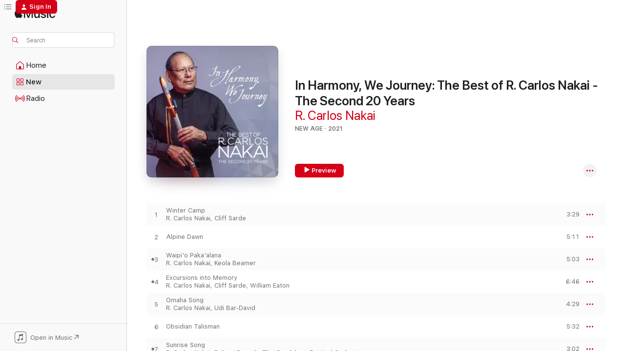

--- FILE ---
content_type: text/html
request_url: https://music.apple.com/us/album/in-harmony-we-journey-the-best-of-r-carlos-nakai/1587078312?itsct=music_box_link&itscg=30200&ls=1&uo=4
body_size: 24083
content:
<!DOCTYPE html>
<html dir="ltr" lang="en-US">
    <head>
        <!-- prettier-ignore -->
        <meta charset="utf-8">
        <!-- prettier-ignore -->
        <meta http-equiv="X-UA-Compatible" content="IE=edge">
        <!-- prettier-ignore -->
        <meta
            name="viewport"
            content="width=device-width,initial-scale=1,interactive-widget=resizes-content"
        >
        <!-- prettier-ignore -->
        <meta name="applicable-device" content="pc,mobile">
        <!-- prettier-ignore -->
        <meta name="referrer" content="strict-origin">
        <!-- prettier-ignore -->
        <link
            rel="apple-touch-icon"
            sizes="180x180"
            href="/assets/favicon/favicon-180.png"
        >
        <!-- prettier-ignore -->
        <link
            rel="icon"
            type="image/png"
            sizes="32x32"
            href="/assets/favicon/favicon-32.png"
        >
        <!-- prettier-ignore -->
        <link
            rel="icon"
            type="image/png"
            sizes="16x16"
            href="/assets/favicon/favicon-16.png"
        >
        <!-- prettier-ignore -->
        <link
            rel="mask-icon"
            href="/assets/favicon/favicon.svg"
            color="#fa233b"
        >
        <!-- prettier-ignore -->
        <link rel="manifest" href="/manifest.json">

        <title>‎In Harmony, We Journey: The Best of R. Carlos Nakai - The Second 20 Years - Album by R. Carlos Nakai - Apple Music</title><!-- HEAD_svelte-1cypuwr_START --><link rel="preconnect" href="//www.apple.com/wss/fonts" crossorigin="anonymous"><link rel="stylesheet" href="//www.apple.com/wss/fonts?families=SF+Pro,v4%7CSF+Pro+Icons,v1&amp;display=swap" type="text/css" referrerpolicy="strict-origin-when-cross-origin"><!-- HEAD_svelte-1cypuwr_END --><!-- HEAD_svelte-eg3hvx_START -->    <meta name="description" content="Listen to In Harmony, We Journey: The Best of R. Carlos Nakai - The Second 20 Years by R. Carlos Nakai on Apple Music. 2021. 12 Songs. Duration: 1 hour 1 minute."> <meta name="keywords" content="listen, In Harmony, We Journey: The Best of R. Carlos Nakai - The Second 20 Years, R. Carlos Nakai, music, singles, songs, New Age, streaming music, apple music"> <link rel="canonical" href="https://music.apple.com/us/album/in-harmony-we-journey-the-best-of-r-carlos-nakai/1587078312">   <link rel="alternate" type="application/json+oembed" href="https://music.apple.com/api/oembed?url=https%3A%2F%2Fmusic.apple.com%2Fus%2Falbum%2Fin-harmony-we-journey-the-best-of-r-carlos-nakai%2F1587078312" title="In Harmony, We Journey: The Best of R. Carlos Nakai - The Second 20 Years by R. Carlos Nakai on Apple Music">  <meta name="al:ios:app_store_id" content="1108187390"> <meta name="al:ios:app_name" content="Apple Music"> <meta name="apple:content_id" content="1587078312"> <meta name="apple:title" content="In Harmony, We Journey: The Best of R. Carlos Nakai - The Second 20 Years"> <meta name="apple:description" content="Listen to In Harmony, We Journey: The Best of R. Carlos Nakai - The Second 20 Years by R. Carlos Nakai on Apple Music. 2021. 12 Songs. Duration: 1 hour 1 minute.">   <meta property="og:title" content="In Harmony, We Journey: The Best of R. Carlos Nakai - The Second 20 Years by R. Carlos Nakai on Apple Music"> <meta property="og:description" content="Album · 2021 · 12 Songs"> <meta property="og:site_name" content="Apple Music - Web Player"> <meta property="og:url" content="https://music.apple.com/us/album/in-harmony-we-journey-the-best-of-r-carlos-nakai/1587078312"> <meta property="og:image" content="https://is1-ssl.mzstatic.com/image/thumb/Music115/v4/64/84/8c/64848c17-0adb-4d6d-1523-8ae70c46a5ca/729337710221.png/1200x630wp-60.jpg"> <meta property="og:image:secure_url" content="https://is1-ssl.mzstatic.com/image/thumb/Music115/v4/64/84/8c/64848c17-0adb-4d6d-1523-8ae70c46a5ca/729337710221.png/1200x630wp-60.jpg"> <meta property="og:image:alt" content="In Harmony, We Journey: The Best of R. Carlos Nakai - The Second 20 Years by R. Carlos Nakai on Apple Music"> <meta property="og:image:width" content="1200"> <meta property="og:image:height" content="630"> <meta property="og:image:type" content="image/jpg"> <meta property="og:type" content="music.album"> <meta property="og:locale" content="en_US">  <meta property="music:song_count" content="12"> <meta property="music:song" content="https://music.apple.com/us/song/winter-camp/1587078313"> <meta property="music:song:preview_url:secure_url" content="https://music.apple.com/us/song/winter-camp/1587078313"> <meta property="music:song:disc" content="1"> <meta property="music:song:duration" content="PT3M29S"> <meta property="music:song:track" content="1">  <meta property="music:song" content="https://music.apple.com/us/song/alpine-dawn/1587078314"> <meta property="music:song:preview_url:secure_url" content="https://music.apple.com/us/song/alpine-dawn/1587078314"> <meta property="music:song:disc" content="1"> <meta property="music:song:duration" content="PT5M11S"> <meta property="music:song:track" content="2">  <meta property="music:song" content="https://music.apple.com/us/song/waipio-pakaalana/1587078315"> <meta property="music:song:preview_url:secure_url" content="https://music.apple.com/us/song/waipio-pakaalana/1587078315"> <meta property="music:song:disc" content="1"> <meta property="music:song:duration" content="PT5M3S"> <meta property="music:song:track" content="3">  <meta property="music:song" content="https://music.apple.com/us/song/excursions-into-memory/1587078316"> <meta property="music:song:preview_url:secure_url" content="https://music.apple.com/us/song/excursions-into-memory/1587078316"> <meta property="music:song:disc" content="1"> <meta property="music:song:duration" content="PT6M46S"> <meta property="music:song:track" content="4">  <meta property="music:song" content="https://music.apple.com/us/song/omaha-song/1587078317"> <meta property="music:song:preview_url:secure_url" content="https://music.apple.com/us/song/omaha-song/1587078317"> <meta property="music:song:disc" content="1"> <meta property="music:song:duration" content="PT4M29S"> <meta property="music:song:track" content="5">  <meta property="music:song" content="https://music.apple.com/us/song/obsidian-talisman/1587078318"> <meta property="music:song:preview_url:secure_url" content="https://music.apple.com/us/song/obsidian-talisman/1587078318"> <meta property="music:song:disc" content="1"> <meta property="music:song:duration" content="PT5M32S"> <meta property="music:song:track" content="6">  <meta property="music:song" content="https://music.apple.com/us/song/sunrise-song/1587078319"> <meta property="music:song:preview_url:secure_url" content="https://music.apple.com/us/song/sunrise-song/1587078319"> <meta property="music:song:disc" content="1"> <meta property="music:song:duration" content="PT3M2S"> <meta property="music:song:track" content="7">  <meta property="music:song" content="https://music.apple.com/us/song/horses-in-the-rain/1587078320"> <meta property="music:song:preview_url:secure_url" content="https://music.apple.com/us/song/horses-in-the-rain/1587078320"> <meta property="music:song:disc" content="1"> <meta property="music:song:duration" content="PT5M4S"> <meta property="music:song:track" content="8">  <meta property="music:song" content="https://music.apple.com/us/song/monsoon-morning/1587078321"> <meta property="music:song:preview_url:secure_url" content="https://music.apple.com/us/song/monsoon-morning/1587078321"> <meta property="music:song:disc" content="1"> <meta property="music:song:duration" content="PT4M46S"> <meta property="music:song:track" content="9">  <meta property="music:song" content="https://music.apple.com/us/song/oasis/1587078322"> <meta property="music:song:preview_url:secure_url" content="https://music.apple.com/us/song/oasis/1587078322"> <meta property="music:song:disc" content="1"> <meta property="music:song:duration" content="PT5M49S"> <meta property="music:song:track" content="10">  <meta property="music:song" content="https://music.apple.com/us/song/kathmandu-this/1587078323"> <meta property="music:song:preview_url:secure_url" content="https://music.apple.com/us/song/kathmandu-this/1587078323"> <meta property="music:song:disc" content="1"> <meta property="music:song:duration" content="PT8M6S"> <meta property="music:song:track" content="11">  <meta property="music:song" content="https://music.apple.com/us/song/wanderers-dream/1587078324"> <meta property="music:song:preview_url:secure_url" content="https://music.apple.com/us/song/wanderers-dream/1587078324"> <meta property="music:song:disc" content="1"> <meta property="music:song:duration" content="PT3M42S"> <meta property="music:song:track" content="12">   <meta property="music:musician" content="https://music.apple.com/us/artist/r-carlos-nakai/371136"> <meta property="music:release_date" content="2021-11-05T00:00:00.000Z">   <meta name="twitter:title" content="In Harmony, We Journey: The Best of R. Carlos Nakai - The Second 20 Years by R. Carlos Nakai on Apple Music"> <meta name="twitter:description" content="Album · 2021 · 12 Songs"> <meta name="twitter:site" content="@AppleMusic"> <meta name="twitter:image" content="https://is1-ssl.mzstatic.com/image/thumb/Music115/v4/64/84/8c/64848c17-0adb-4d6d-1523-8ae70c46a5ca/729337710221.png/600x600bf-60.jpg"> <meta name="twitter:image:alt" content="In Harmony, We Journey: The Best of R. Carlos Nakai - The Second 20 Years by R. Carlos Nakai on Apple Music"> <meta name="twitter:card" content="summary">       <!-- HTML_TAG_START -->
                <script id=schema:music-album type="application/ld+json">
                    {"@context":"http://schema.org","@type":"MusicAlbum","name":"In Harmony, We Journey: The Best of R. Carlos Nakai - The Second 20 Years","description":"Listen to In Harmony, We Journey: The Best of R. Carlos Nakai - The Second 20 Years by R. Carlos Nakai on Apple Music. 2021. 12 Songs. Duration: 1 hour 1 minute.","citation":[{"@type":"MusicAlbum","image":"https://is1-ssl.mzstatic.com/image/thumb/Music114/v4/85/e2/85/85e28553-800c-467f-487d-c5fff75d18ba/s05.gnnxgvne.jpg/1200x630bb.jpg","url":"https://music.apple.com/us/album/feather-stone-light/56562740","name":"Feather, Stone & Light"},{"@type":"MusicAlbum","image":"https://is1-ssl.mzstatic.com/image/thumb/Music/v4/9d/7b/79/9d7b7974-9359-0da5-cb2e-ce2aeddb8c1a/098205101226_cover.jpg/1200x630bb.jpg","url":"https://music.apple.com/us/album/rainbird/530984382","name":"Rainbird"},{"@type":"MusicAlbum","image":"https://is1-ssl.mzstatic.com/image/thumb/Music124/v4/cb/dc/78/cbdc78a2-edcd-c9cd-2e65-bb0c04cec6c5/mzi.ndqvngtx.jpg/1200x630bb.jpg","url":"https://music.apple.com/us/album/totemic-flute-chants/262169117","name":"Totemic Flute Chants"},{"@type":"MusicAlbum","image":"https://is1-ssl.mzstatic.com/image/thumb/Music114/v4/12/14/e5/1214e572-f9a8-9334-ad53-fdacbf63cc39/mzi.pvdmhdrd.jpg/1200x630bb.jpg","url":"https://music.apple.com/us/album/reflections/81034190","name":"Reflections"},{"@type":"MusicAlbum","image":"https://is1-ssl.mzstatic.com/image/thumb/Music114/v4/30/48/00/304800a9-255e-68b3-0f56-31beb0ca6bbc/s05.arlvueib.tif/1200x630bb.jpg","url":"https://music.apple.com/us/album/womanspirit/65130437","name":"Womanspirit"},{"@type":"MusicAlbum","image":"https://is1-ssl.mzstatic.com/image/thumb/Music/y2004/m05/d28/h02/s05.zifepqbl.jpg/1200x630bb.jpg","url":"https://music.apple.com/us/album/ritual-mesa/14333789","name":"Ritual Mesa"},{"@type":"MusicAlbum","image":"https://is1-ssl.mzstatic.com/image/thumb/Music/c0/6e/b7/mzi.eerdwjol.jpg/1200x630bb.jpg","url":"https://music.apple.com/us/album/healing-native-flute-melodies-native-american-flute/356780196","name":"Healing Native Flute Melodies (Native American Flute for Massage, Yoga, Spa, Healing & Relaxation"},{"@type":"MusicAlbum","image":"https://is1-ssl.mzstatic.com/image/thumb/Music114/v4/a5/54/9c/a5549c50-4d30-be72-e5a4-9439d0d4c516/748022110924.jpg/1200x630bb.jpg","url":"https://music.apple.com/us/album/sacred-feelings/1540918617","name":"Sacred Feelings"},{"@type":"MusicAlbum","image":"https://is1-ssl.mzstatic.com/image/thumb/Music/y2005/m09/d22/h16/mzi.udztdocu.jpg/1200x630bb.jpg","url":"https://music.apple.com/us/album/deja-blues-digital-only/81048039","name":"Deja-Blues (Digital Only)"},{"@type":"MusicAlbum","image":"https://is1-ssl.mzstatic.com/image/thumb/Music/y2005/m09/d23/h13/mzi.yyznsfww.jpg/1200x630bb.jpg","url":"https://music.apple.com/us/album/burning-sky/81108261","name":"Burning Sky"}],"tracks":[{"@type":"MusicRecording","name":"Winter Camp","duration":"PT3M29S","url":"https://music.apple.com/us/song/winter-camp/1587078313","offers":{"@type":"Offer","category":"free","price":0},"audio":{"@type":"AudioObject","potentialAction":{"@type":"ListenAction","expectsAcceptanceOf":{"@type":"Offer","category":"free"},"target":{"@type":"EntryPoint","actionPlatform":"https://music.apple.com/us/song/winter-camp/1587078313"}},"name":"Winter Camp","contentUrl":"https://audio-ssl.itunes.apple.com/itunes-assets/AudioPreview125/v4/d6/32/4b/d6324b44-4ee1-95b1-02ed-61739c57dd82/mzaf_7512265646200691.plus.aac.ep.m4a","duration":"PT3M29S","uploadDate":"2001-01-01","thumbnailUrl":"https://is1-ssl.mzstatic.com/image/thumb/Music115/v4/64/84/8c/64848c17-0adb-4d6d-1523-8ae70c46a5ca/729337710221.png/1200x630bb.jpg"}},{"@type":"MusicRecording","name":"Alpine Dawn","duration":"PT5M11S","url":"https://music.apple.com/us/song/alpine-dawn/1587078314","offers":{"@type":"Offer","category":"free","price":0},"audio":{"@type":"AudioObject","potentialAction":{"@type":"ListenAction","expectsAcceptanceOf":{"@type":"Offer","category":"free"},"target":{"@type":"EntryPoint","actionPlatform":"https://music.apple.com/us/song/alpine-dawn/1587078314"}},"name":"Alpine Dawn","contentUrl":"https://audio-ssl.itunes.apple.com/itunes-assets/AudioPreview125/v4/3b/9b/0e/3b9b0e66-6c69-cccc-16d7-87a24345c30c/mzaf_10472601620229291942.plus.aac.ep.m4a","duration":"PT5M11S","uploadDate":"2003-01-01","thumbnailUrl":"https://is1-ssl.mzstatic.com/image/thumb/Music115/v4/64/84/8c/64848c17-0adb-4d6d-1523-8ae70c46a5ca/729337710221.png/1200x630bb.jpg"}},{"@type":"MusicRecording","name":"Waipi'o Paka'alana","duration":"PT5M3S","url":"https://music.apple.com/us/song/waipio-pakaalana/1587078315","offers":{"@type":"Offer","category":"free","price":0},"audio":{"@type":"AudioObject","potentialAction":{"@type":"ListenAction","expectsAcceptanceOf":{"@type":"Offer","category":"free"},"target":{"@type":"EntryPoint","actionPlatform":"https://music.apple.com/us/song/waipio-pakaalana/1587078315"}},"name":"Waipi'o Paka'alana","contentUrl":"https://audio-ssl.itunes.apple.com/itunes-assets/AudioPreview125/v4/1f/60/39/1f6039b3-04da-3173-cfd9-5b7401051d8c/mzaf_16785711245937972200.plus.aac.ep.m4a","duration":"PT5M3S","uploadDate":"2021-11-05","thumbnailUrl":"https://is1-ssl.mzstatic.com/image/thumb/Music115/v4/64/84/8c/64848c17-0adb-4d6d-1523-8ae70c46a5ca/729337710221.png/1200x630bb.jpg"}},{"@type":"MusicRecording","name":"Excursions into Memory","duration":"PT6M46S","url":"https://music.apple.com/us/song/excursions-into-memory/1587078316","offers":{"@type":"Offer","category":"free","price":0},"audio":{"@type":"AudioObject","potentialAction":{"@type":"ListenAction","expectsAcceptanceOf":{"@type":"Offer","category":"free"},"target":{"@type":"EntryPoint","actionPlatform":"https://music.apple.com/us/song/excursions-into-memory/1587078316"}},"name":"Excursions into Memory","contentUrl":"https://audio-ssl.itunes.apple.com/itunes-assets/AudioPreview125/v4/33/c3/fd/33c3fd16-244c-37e8-5825-117b5fd14c5a/mzaf_11793566341437167530.plus.aac.ep.m4a","duration":"PT6M46S","uploadDate":"2021-11-05","thumbnailUrl":"https://is1-ssl.mzstatic.com/image/thumb/Music115/v4/64/84/8c/64848c17-0adb-4d6d-1523-8ae70c46a5ca/729337710221.png/1200x630bb.jpg"}},{"@type":"MusicRecording","name":"Omaha Song","duration":"PT4M29S","url":"https://music.apple.com/us/song/omaha-song/1587078317","offers":{"@type":"Offer","category":"free","price":0},"audio":{"@type":"AudioObject","potentialAction":{"@type":"ListenAction","expectsAcceptanceOf":{"@type":"Offer","category":"free"},"target":{"@type":"EntryPoint","actionPlatform":"https://music.apple.com/us/song/omaha-song/1587078317"}},"name":"Omaha Song","contentUrl":"https://audio-ssl.itunes.apple.com/itunes-assets/AudioPreview125/v4/11/62/db/1162dbe1-7486-3742-508d-080a32465a90/mzaf_10255252004303048215.plus.aac.ep.m4a","duration":"PT4M29S","uploadDate":"2007-03-02","thumbnailUrl":"https://is1-ssl.mzstatic.com/image/thumb/Music115/v4/64/84/8c/64848c17-0adb-4d6d-1523-8ae70c46a5ca/729337710221.png/1200x630bb.jpg"}},{"@type":"MusicRecording","name":"Obsidian Talisman","duration":"PT5M32S","url":"https://music.apple.com/us/song/obsidian-talisman/1587078318","offers":{"@type":"Offer","category":"free","price":0},"audio":{"@type":"AudioObject","potentialAction":{"@type":"ListenAction","expectsAcceptanceOf":{"@type":"Offer","category":"free"},"target":{"@type":"EntryPoint","actionPlatform":"https://music.apple.com/us/song/obsidian-talisman/1587078318"}},"name":"Obsidian Talisman","contentUrl":"https://audio-ssl.itunes.apple.com/itunes-assets/AudioPreview125/v4/72/19/2f/72192fd6-da56-07de-f72f-e025aefa60b3/mzaf_16721425527536532463.plus.aac.ep.m4a","duration":"PT5M32S","uploadDate":"2021-11-05","thumbnailUrl":"https://is1-ssl.mzstatic.com/image/thumb/Music115/v4/64/84/8c/64848c17-0adb-4d6d-1523-8ae70c46a5ca/729337710221.png/1200x630bb.jpg"}},{"@type":"MusicRecording","name":"Sunrise Song","duration":"PT3M2S","url":"https://music.apple.com/us/song/sunrise-song/1587078319","offers":{"@type":"Offer","category":"free","price":0},"audio":{"@type":"AudioObject","potentialAction":{"@type":"ListenAction","expectsAcceptanceOf":{"@type":"Offer","category":"free"},"target":{"@type":"EntryPoint","actionPlatform":"https://music.apple.com/us/song/sunrise-song/1587078319"}},"name":"Sunrise Song","contentUrl":"https://audio-ssl.itunes.apple.com/itunes-assets/AudioPreview125/v4/41/4d/88/414d88c7-a7f5-9f14-8db8-f23026a1ce19/mzaf_6955326356122225741.plus.aac.ep.m4a","duration":"PT3M2S","uploadDate":"2021-11-05","thumbnailUrl":"https://is1-ssl.mzstatic.com/image/thumb/Music115/v4/64/84/8c/64848c17-0adb-4d6d-1523-8ae70c46a5ca/729337710221.png/1200x630bb.jpg"}},{"@type":"MusicRecording","name":"Horses in the Rain","duration":"PT5M4S","url":"https://music.apple.com/us/song/horses-in-the-rain/1587078320","offers":{"@type":"Offer","category":"free","price":0},"audio":{"@type":"AudioObject","potentialAction":{"@type":"ListenAction","expectsAcceptanceOf":{"@type":"Offer","category":"free"},"target":{"@type":"EntryPoint","actionPlatform":"https://music.apple.com/us/song/horses-in-the-rain/1587078320"}},"name":"Horses in the Rain","contentUrl":"https://audio-ssl.itunes.apple.com/itunes-assets/AudioPreview115/v4/20/19/c3/2019c3e7-f5bb-e358-6129-419346afd2e7/mzaf_4755792161607214793.plus.aac.ep.m4a","duration":"PT5M4S","uploadDate":"2021-11-05","thumbnailUrl":"https://is1-ssl.mzstatic.com/image/thumb/Music115/v4/64/84/8c/64848c17-0adb-4d6d-1523-8ae70c46a5ca/729337710221.png/1200x630bb.jpg"}},{"@type":"MusicRecording","name":"Monsoon Morning","duration":"PT4M46S","url":"https://music.apple.com/us/song/monsoon-morning/1587078321","offers":{"@type":"Offer","category":"free","price":0},"audio":{"@type":"AudioObject","potentialAction":{"@type":"ListenAction","expectsAcceptanceOf":{"@type":"Offer","category":"free"},"target":{"@type":"EntryPoint","actionPlatform":"https://music.apple.com/us/song/monsoon-morning/1587078321"}},"name":"Monsoon Morning","contentUrl":"https://audio-ssl.itunes.apple.com/itunes-assets/AudioPreview115/v4/ad/3d/53/ad3d534f-b5e2-1d83-d19b-f4f169b8b04c/mzaf_10270853063178151329.plus.aac.ep.m4a","duration":"PT4M46S","uploadDate":"2021-11-05","thumbnailUrl":"https://is1-ssl.mzstatic.com/image/thumb/Music115/v4/64/84/8c/64848c17-0adb-4d6d-1523-8ae70c46a5ca/729337710221.png/1200x630bb.jpg"}},{"@type":"MusicRecording","name":"Oasis","duration":"PT5M49S","url":"https://music.apple.com/us/song/oasis/1587078322","offers":{"@type":"Offer","category":"free","price":0},"audio":{"@type":"AudioObject","potentialAction":{"@type":"ListenAction","expectsAcceptanceOf":{"@type":"Offer","category":"free"},"target":{"@type":"EntryPoint","actionPlatform":"https://music.apple.com/us/song/oasis/1587078322"}},"name":"Oasis","contentUrl":"https://audio-ssl.itunes.apple.com/itunes-assets/AudioPreview115/v4/cf/9d/4f/cf9d4f61-2f83-fd41-a35c-88cabbf5ff1d/mzaf_8163162690426450843.plus.aac.ep.m4a","duration":"PT5M49S","uploadDate":"2021-11-05","thumbnailUrl":"https://is1-ssl.mzstatic.com/image/thumb/Music115/v4/64/84/8c/64848c17-0adb-4d6d-1523-8ae70c46a5ca/729337710221.png/1200x630bb.jpg"}},{"@type":"MusicRecording","name":"Kathmandu This","duration":"PT8M6S","url":"https://music.apple.com/us/song/kathmandu-this/1587078323","offers":{"@type":"Offer","category":"free","price":0},"audio":{"@type":"AudioObject","potentialAction":{"@type":"ListenAction","expectsAcceptanceOf":{"@type":"Offer","category":"free"},"target":{"@type":"EntryPoint","actionPlatform":"https://music.apple.com/us/song/kathmandu-this/1587078323"}},"name":"Kathmandu This","contentUrl":"https://audio-ssl.itunes.apple.com/itunes-assets/AudioPreview125/v4/73/55/c7/7355c743-9659-00f5-b379-f0d4a524c51e/mzaf_16769920739594887056.plus.aac.ep.m4a","duration":"PT8M6S","uploadDate":"2021-11-05","thumbnailUrl":"https://is1-ssl.mzstatic.com/image/thumb/Music115/v4/64/84/8c/64848c17-0adb-4d6d-1523-8ae70c46a5ca/729337710221.png/1200x630bb.jpg"}},{"@type":"MusicRecording","name":"Wanderer's Dream","duration":"PT3M42S","url":"https://music.apple.com/us/song/wanderers-dream/1587078324","offers":{"@type":"Offer","category":"free","price":0},"audio":{"@type":"AudioObject","potentialAction":{"@type":"ListenAction","expectsAcceptanceOf":{"@type":"Offer","category":"free"},"target":{"@type":"EntryPoint","actionPlatform":"https://music.apple.com/us/song/wanderers-dream/1587078324"}},"name":"Wanderer's Dream","contentUrl":"https://audio-ssl.itunes.apple.com/itunes-assets/AudioPreview125/v4/14/95/11/149511c6-dc41-dfeb-81ea-583271a436f7/mzaf_791359319042898225.plus.aac.ep.m4a","duration":"PT3M42S","uploadDate":"2020-08-28","thumbnailUrl":"https://is1-ssl.mzstatic.com/image/thumb/Music115/v4/64/84/8c/64848c17-0adb-4d6d-1523-8ae70c46a5ca/729337710221.png/1200x630bb.jpg"}}],"workExample":[{"@type":"MusicAlbum","image":"https://is1-ssl.mzstatic.com/image/thumb/Music124/v4/6b/b7/35/6bb73523-bf6d-6f12-43be-ac59147e0b35/729337721029.jpg/1200x630bb.jpg","url":"https://music.apple.com/us/album/canyon-trilogy-deluxe-platinum-edition/953669428","name":"Canyon Trilogy (Deluxe Platinum Edition)"},{"@type":"MusicAlbum","image":"https://is1-ssl.mzstatic.com/image/thumb/Music/y2005/m04/d05/h21/s05.tlvqhryt.jpg/1200x630bb.jpg","url":"https://music.apple.com/us/album/inner-voices/56563196","name":"Inner Voices"},{"@type":"MusicAlbum","image":"https://is1-ssl.mzstatic.com/image/thumb/Music124/v4/59/b4/de/59b4de09-b209-3b6c-24ce-68670200bcf2/s05.gxxmqyzq.jpg/1200x630bb.jpg","url":"https://music.apple.com/us/album/earth-spirit/56560257","name":"Earth Spirit"},{"@type":"MusicAlbum","image":"https://is1-ssl.mzstatic.com/image/thumb/Music124/v4/67/b4/5b/67b45b97-9567-ec6c-995d-a74d8bfbbf41/s05.hyvsjpwk.jpg/1200x630bb.jpg","url":"https://music.apple.com/us/album/migration/48595650","name":"Migration"},{"@type":"MusicAlbum","image":"https://is1-ssl.mzstatic.com/image/thumb/Music1/v4/46/01/b3/4601b3ec-db8a-6e97-85e6-acfc3e1447d0/729337910737.jpg/1200x630bb.jpg","url":"https://music.apple.com/us/album/mythic-dreamer-canyon-records-definitive-remaster/956413703","name":"Mythic Dreamer (Canyon Records Definitive Remaster)"},{"@type":"MusicAlbum","image":"https://is1-ssl.mzstatic.com/image/thumb/Music/y2005/m04/d05/h21/s05.wefgqojr.jpg/1200x630bb.jpg","url":"https://music.apple.com/us/album/the-best-of-nakai-in-beauty-we-return/56566686","name":"The Best of Nakai In Beauty, We Return"},{"@type":"MusicAlbum","image":"https://is1-ssl.mzstatic.com/image/thumb/Music124/v4/f2/ca/5a/f2ca5aaa-2efa-ed93-ce86-b7c5dfcc61fb/729337710122.jpg/1200x630bb.jpg","url":"https://music.apple.com/us/album/nocturne/1524856564","name":"Nocturne"},{"@type":"MusicAlbum","image":"https://is1-ssl.mzstatic.com/image/thumb/Music1/v4/4a/0c/cc/4a0ccc70-d340-1a9e-73c6-fe8488105a6a/729337911130.jpg/1200x630bb.jpg","url":"https://music.apple.com/us/album/changes-canyon-records-definitive-remaster/956878219","name":"Changes (Canyon Records Definitive Remaster)"},{"@type":"MusicAlbum","image":"https://is1-ssl.mzstatic.com/image/thumb/Music124/v4/0c/64/73/0c647387-8774-3eb8-439d-6010b51fe0a0/729337910836.jpg/1200x630bb.jpg","url":"https://music.apple.com/us/album/emergence-canyon-records-definitive-remaster/956374875","name":"Emergence (Canyon Records Definitive Remaster)"},{"@type":"MusicAlbum","image":"https://is1-ssl.mzstatic.com/image/thumb/Music/y2005/m09/d21/h14/mzi.juyrakmd.jpg/1200x630bb.jpg","url":"https://music.apple.com/us/album/sanctuary/80983646","name":"Sanctuary"},{"@type":"MusicAlbum","image":"https://is1-ssl.mzstatic.com/image/thumb/Music3/v4/06/c4/01/06c401c9-5115-2663-3f10-6cad77f87d81/729337911338.jpg/1200x630bb.jpg","url":"https://music.apple.com/us/album/talisman-canyon-records-definitive-remaster/956391715","name":"Talisman (Canyon Records Definitive Remaster)"},{"@type":"MusicAlbum","image":"https://is1-ssl.mzstatic.com/image/thumb/Music5/v4/af/ec/e8/afece8fb-bc8f-ebc9-41ed-85d953ae0f3b/729337911031.jpg/1200x630bb.jpg","url":"https://music.apple.com/us/album/journeys-canyon-records-definitive-remaster/956409108","name":"Journeys (Canyon Records Definitive Remaster)"},{"@type":"MusicAlbum","image":"https://is1-ssl.mzstatic.com/image/thumb/Music/y2005/m03/d15/h22/s05.ibcdiaun.jpg/1200x630bb.jpg","url":"https://music.apple.com/us/album/how-the-west-was-lost-feat-r-carlos-nakai/50574384","name":"How the West Was Lost (feat. R. Carlos Nakai)"},{"@type":"MusicAlbum","image":"https://is1-ssl.mzstatic.com/image/thumb/Music/y2005/m04/d05/h21/s05.dkqpdyjt.jpg/1200x630bb.jpg","url":"https://music.apple.com/us/album/carry-the-gift/56560478","name":"Carry the Gift"},{"@type":"MusicAlbum","image":"https://is1-ssl.mzstatic.com/image/thumb/Music124/v4/96/cb/bf/96cbbf75-6988-a552-9a99-f0259b5d6cf7/s05.mjzdjzqv.jpg/1200x630bb.jpg","url":"https://music.apple.com/us/album/natives/50573670","name":"Natives"},{"@type":"MusicRecording","name":"Winter Camp","duration":"PT3M29S","url":"https://music.apple.com/us/song/winter-camp/1587078313","offers":{"@type":"Offer","category":"free","price":0},"audio":{"@type":"AudioObject","potentialAction":{"@type":"ListenAction","expectsAcceptanceOf":{"@type":"Offer","category":"free"},"target":{"@type":"EntryPoint","actionPlatform":"https://music.apple.com/us/song/winter-camp/1587078313"}},"name":"Winter Camp","contentUrl":"https://audio-ssl.itunes.apple.com/itunes-assets/AudioPreview125/v4/d6/32/4b/d6324b44-4ee1-95b1-02ed-61739c57dd82/mzaf_7512265646200691.plus.aac.ep.m4a","duration":"PT3M29S","uploadDate":"2001-01-01","thumbnailUrl":"https://is1-ssl.mzstatic.com/image/thumb/Music115/v4/64/84/8c/64848c17-0adb-4d6d-1523-8ae70c46a5ca/729337710221.png/1200x630bb.jpg"}},{"@type":"MusicRecording","name":"Alpine Dawn","duration":"PT5M11S","url":"https://music.apple.com/us/song/alpine-dawn/1587078314","offers":{"@type":"Offer","category":"free","price":0},"audio":{"@type":"AudioObject","potentialAction":{"@type":"ListenAction","expectsAcceptanceOf":{"@type":"Offer","category":"free"},"target":{"@type":"EntryPoint","actionPlatform":"https://music.apple.com/us/song/alpine-dawn/1587078314"}},"name":"Alpine Dawn","contentUrl":"https://audio-ssl.itunes.apple.com/itunes-assets/AudioPreview125/v4/3b/9b/0e/3b9b0e66-6c69-cccc-16d7-87a24345c30c/mzaf_10472601620229291942.plus.aac.ep.m4a","duration":"PT5M11S","uploadDate":"2003-01-01","thumbnailUrl":"https://is1-ssl.mzstatic.com/image/thumb/Music115/v4/64/84/8c/64848c17-0adb-4d6d-1523-8ae70c46a5ca/729337710221.png/1200x630bb.jpg"}},{"@type":"MusicRecording","name":"Waipi'o Paka'alana","duration":"PT5M3S","url":"https://music.apple.com/us/song/waipio-pakaalana/1587078315","offers":{"@type":"Offer","category":"free","price":0},"audio":{"@type":"AudioObject","potentialAction":{"@type":"ListenAction","expectsAcceptanceOf":{"@type":"Offer","category":"free"},"target":{"@type":"EntryPoint","actionPlatform":"https://music.apple.com/us/song/waipio-pakaalana/1587078315"}},"name":"Waipi'o Paka'alana","contentUrl":"https://audio-ssl.itunes.apple.com/itunes-assets/AudioPreview125/v4/1f/60/39/1f6039b3-04da-3173-cfd9-5b7401051d8c/mzaf_16785711245937972200.plus.aac.ep.m4a","duration":"PT5M3S","uploadDate":"2021-11-05","thumbnailUrl":"https://is1-ssl.mzstatic.com/image/thumb/Music115/v4/64/84/8c/64848c17-0adb-4d6d-1523-8ae70c46a5ca/729337710221.png/1200x630bb.jpg"}},{"@type":"MusicRecording","name":"Excursions into Memory","duration":"PT6M46S","url":"https://music.apple.com/us/song/excursions-into-memory/1587078316","offers":{"@type":"Offer","category":"free","price":0},"audio":{"@type":"AudioObject","potentialAction":{"@type":"ListenAction","expectsAcceptanceOf":{"@type":"Offer","category":"free"},"target":{"@type":"EntryPoint","actionPlatform":"https://music.apple.com/us/song/excursions-into-memory/1587078316"}},"name":"Excursions into Memory","contentUrl":"https://audio-ssl.itunes.apple.com/itunes-assets/AudioPreview125/v4/33/c3/fd/33c3fd16-244c-37e8-5825-117b5fd14c5a/mzaf_11793566341437167530.plus.aac.ep.m4a","duration":"PT6M46S","uploadDate":"2021-11-05","thumbnailUrl":"https://is1-ssl.mzstatic.com/image/thumb/Music115/v4/64/84/8c/64848c17-0adb-4d6d-1523-8ae70c46a5ca/729337710221.png/1200x630bb.jpg"}},{"@type":"MusicRecording","name":"Omaha Song","duration":"PT4M29S","url":"https://music.apple.com/us/song/omaha-song/1587078317","offers":{"@type":"Offer","category":"free","price":0},"audio":{"@type":"AudioObject","potentialAction":{"@type":"ListenAction","expectsAcceptanceOf":{"@type":"Offer","category":"free"},"target":{"@type":"EntryPoint","actionPlatform":"https://music.apple.com/us/song/omaha-song/1587078317"}},"name":"Omaha Song","contentUrl":"https://audio-ssl.itunes.apple.com/itunes-assets/AudioPreview125/v4/11/62/db/1162dbe1-7486-3742-508d-080a32465a90/mzaf_10255252004303048215.plus.aac.ep.m4a","duration":"PT4M29S","uploadDate":"2007-03-02","thumbnailUrl":"https://is1-ssl.mzstatic.com/image/thumb/Music115/v4/64/84/8c/64848c17-0adb-4d6d-1523-8ae70c46a5ca/729337710221.png/1200x630bb.jpg"}},{"@type":"MusicRecording","name":"Obsidian Talisman","duration":"PT5M32S","url":"https://music.apple.com/us/song/obsidian-talisman/1587078318","offers":{"@type":"Offer","category":"free","price":0},"audio":{"@type":"AudioObject","potentialAction":{"@type":"ListenAction","expectsAcceptanceOf":{"@type":"Offer","category":"free"},"target":{"@type":"EntryPoint","actionPlatform":"https://music.apple.com/us/song/obsidian-talisman/1587078318"}},"name":"Obsidian Talisman","contentUrl":"https://audio-ssl.itunes.apple.com/itunes-assets/AudioPreview125/v4/72/19/2f/72192fd6-da56-07de-f72f-e025aefa60b3/mzaf_16721425527536532463.plus.aac.ep.m4a","duration":"PT5M32S","uploadDate":"2021-11-05","thumbnailUrl":"https://is1-ssl.mzstatic.com/image/thumb/Music115/v4/64/84/8c/64848c17-0adb-4d6d-1523-8ae70c46a5ca/729337710221.png/1200x630bb.jpg"}},{"@type":"MusicRecording","name":"Sunrise Song","duration":"PT3M2S","url":"https://music.apple.com/us/song/sunrise-song/1587078319","offers":{"@type":"Offer","category":"free","price":0},"audio":{"@type":"AudioObject","potentialAction":{"@type":"ListenAction","expectsAcceptanceOf":{"@type":"Offer","category":"free"},"target":{"@type":"EntryPoint","actionPlatform":"https://music.apple.com/us/song/sunrise-song/1587078319"}},"name":"Sunrise Song","contentUrl":"https://audio-ssl.itunes.apple.com/itunes-assets/AudioPreview125/v4/41/4d/88/414d88c7-a7f5-9f14-8db8-f23026a1ce19/mzaf_6955326356122225741.plus.aac.ep.m4a","duration":"PT3M2S","uploadDate":"2021-11-05","thumbnailUrl":"https://is1-ssl.mzstatic.com/image/thumb/Music115/v4/64/84/8c/64848c17-0adb-4d6d-1523-8ae70c46a5ca/729337710221.png/1200x630bb.jpg"}},{"@type":"MusicRecording","name":"Horses in the Rain","duration":"PT5M4S","url":"https://music.apple.com/us/song/horses-in-the-rain/1587078320","offers":{"@type":"Offer","category":"free","price":0},"audio":{"@type":"AudioObject","potentialAction":{"@type":"ListenAction","expectsAcceptanceOf":{"@type":"Offer","category":"free"},"target":{"@type":"EntryPoint","actionPlatform":"https://music.apple.com/us/song/horses-in-the-rain/1587078320"}},"name":"Horses in the Rain","contentUrl":"https://audio-ssl.itunes.apple.com/itunes-assets/AudioPreview115/v4/20/19/c3/2019c3e7-f5bb-e358-6129-419346afd2e7/mzaf_4755792161607214793.plus.aac.ep.m4a","duration":"PT5M4S","uploadDate":"2021-11-05","thumbnailUrl":"https://is1-ssl.mzstatic.com/image/thumb/Music115/v4/64/84/8c/64848c17-0adb-4d6d-1523-8ae70c46a5ca/729337710221.png/1200x630bb.jpg"}},{"@type":"MusicRecording","name":"Monsoon Morning","duration":"PT4M46S","url":"https://music.apple.com/us/song/monsoon-morning/1587078321","offers":{"@type":"Offer","category":"free","price":0},"audio":{"@type":"AudioObject","potentialAction":{"@type":"ListenAction","expectsAcceptanceOf":{"@type":"Offer","category":"free"},"target":{"@type":"EntryPoint","actionPlatform":"https://music.apple.com/us/song/monsoon-morning/1587078321"}},"name":"Monsoon Morning","contentUrl":"https://audio-ssl.itunes.apple.com/itunes-assets/AudioPreview115/v4/ad/3d/53/ad3d534f-b5e2-1d83-d19b-f4f169b8b04c/mzaf_10270853063178151329.plus.aac.ep.m4a","duration":"PT4M46S","uploadDate":"2021-11-05","thumbnailUrl":"https://is1-ssl.mzstatic.com/image/thumb/Music115/v4/64/84/8c/64848c17-0adb-4d6d-1523-8ae70c46a5ca/729337710221.png/1200x630bb.jpg"}},{"@type":"MusicRecording","name":"Oasis","duration":"PT5M49S","url":"https://music.apple.com/us/song/oasis/1587078322","offers":{"@type":"Offer","category":"free","price":0},"audio":{"@type":"AudioObject","potentialAction":{"@type":"ListenAction","expectsAcceptanceOf":{"@type":"Offer","category":"free"},"target":{"@type":"EntryPoint","actionPlatform":"https://music.apple.com/us/song/oasis/1587078322"}},"name":"Oasis","contentUrl":"https://audio-ssl.itunes.apple.com/itunes-assets/AudioPreview115/v4/cf/9d/4f/cf9d4f61-2f83-fd41-a35c-88cabbf5ff1d/mzaf_8163162690426450843.plus.aac.ep.m4a","duration":"PT5M49S","uploadDate":"2021-11-05","thumbnailUrl":"https://is1-ssl.mzstatic.com/image/thumb/Music115/v4/64/84/8c/64848c17-0adb-4d6d-1523-8ae70c46a5ca/729337710221.png/1200x630bb.jpg"}},{"@type":"MusicRecording","name":"Kathmandu This","duration":"PT8M6S","url":"https://music.apple.com/us/song/kathmandu-this/1587078323","offers":{"@type":"Offer","category":"free","price":0},"audio":{"@type":"AudioObject","potentialAction":{"@type":"ListenAction","expectsAcceptanceOf":{"@type":"Offer","category":"free"},"target":{"@type":"EntryPoint","actionPlatform":"https://music.apple.com/us/song/kathmandu-this/1587078323"}},"name":"Kathmandu This","contentUrl":"https://audio-ssl.itunes.apple.com/itunes-assets/AudioPreview125/v4/73/55/c7/7355c743-9659-00f5-b379-f0d4a524c51e/mzaf_16769920739594887056.plus.aac.ep.m4a","duration":"PT8M6S","uploadDate":"2021-11-05","thumbnailUrl":"https://is1-ssl.mzstatic.com/image/thumb/Music115/v4/64/84/8c/64848c17-0adb-4d6d-1523-8ae70c46a5ca/729337710221.png/1200x630bb.jpg"}},{"@type":"MusicRecording","name":"Wanderer's Dream","duration":"PT3M42S","url":"https://music.apple.com/us/song/wanderers-dream/1587078324","offers":{"@type":"Offer","category":"free","price":0},"audio":{"@type":"AudioObject","potentialAction":{"@type":"ListenAction","expectsAcceptanceOf":{"@type":"Offer","category":"free"},"target":{"@type":"EntryPoint","actionPlatform":"https://music.apple.com/us/song/wanderers-dream/1587078324"}},"name":"Wanderer's Dream","contentUrl":"https://audio-ssl.itunes.apple.com/itunes-assets/AudioPreview125/v4/14/95/11/149511c6-dc41-dfeb-81ea-583271a436f7/mzaf_791359319042898225.plus.aac.ep.m4a","duration":"PT3M42S","uploadDate":"2020-08-28","thumbnailUrl":"https://is1-ssl.mzstatic.com/image/thumb/Music115/v4/64/84/8c/64848c17-0adb-4d6d-1523-8ae70c46a5ca/729337710221.png/1200x630bb.jpg"}}],"url":"https://music.apple.com/us/album/in-harmony-we-journey-the-best-of-r-carlos-nakai/1587078312","image":"https://is1-ssl.mzstatic.com/image/thumb/Music115/v4/64/84/8c/64848c17-0adb-4d6d-1523-8ae70c46a5ca/729337710221.png/1200x630bb.jpg","potentialAction":{"@type":"ListenAction","expectsAcceptanceOf":{"@type":"Offer","category":"free"},"target":{"@type":"EntryPoint","actionPlatform":"https://music.apple.com/us/album/in-harmony-we-journey-the-best-of-r-carlos-nakai/1587078312"}},"genre":["New Age","Music"],"datePublished":"2021-11-05","byArtist":[{"@type":"MusicGroup","url":"https://music.apple.com/us/artist/r-carlos-nakai/371136","name":"R. Carlos Nakai"}]}
                </script>
                <!-- HTML_TAG_END -->    <!-- HEAD_svelte-eg3hvx_END -->
      <script type="module" crossorigin src="/assets/index~90a29058ba.js"></script>
      <link rel="stylesheet" href="/assets/index~fbf29d0525.css">
      <script type="module">import.meta.url;import("_").catch(()=>1);async function* g(){};window.__vite_is_modern_browser=true;</script>
      <script type="module">!function(){if(window.__vite_is_modern_browser)return;console.warn("vite: loading legacy chunks, syntax error above and the same error below should be ignored");var e=document.getElementById("vite-legacy-polyfill"),n=document.createElement("script");n.src=e.src,n.onload=function(){System.import(document.getElementById('vite-legacy-entry').getAttribute('data-src'))},document.body.appendChild(n)}();</script>
    </head>
    <body>
        
        <script
            async
            src="/includes/js-cdn/musickit/v3/amp/musickit.js"
        ></script>
        <script
            type="module"
            async
            src="/includes/js-cdn/musickit/v3/components/musickit-components/musickit-components.esm.js"
        ></script>
        <script
            nomodule
            async
            src="/includes/js-cdn/musickit/v3/components/musickit-components/musickit-components.js"
        ></script>
        <svg style="display: none" xmlns="http://www.w3.org/2000/svg">
            <symbol id="play-circle-fill" viewBox="0 0 60 60">
                <path
                    class="icon-circle-fill__circle"
                    fill="var(--iconCircleFillBG, transparent)"
                    d="M30 60c16.411 0 30-13.617 30-30C60 13.588 46.382 0 29.971 0 13.588 0 .001 13.588.001 30c0 16.383 13.617 30 30 30Z"
                />
                <path
                    fill="var(--iconFillArrow, var(--keyColor, black))"
                    d="M24.411 41.853c-1.41.853-3.028.177-3.028-1.294V19.47c0-1.44 1.735-2.058 3.028-1.294l17.265 10.235a1.89 1.89 0 0 1 0 3.265L24.411 41.853Z"
                />
            </symbol>
        </svg>
        <div class="body-container">
              <div class="app-container svelte-t3vj1e" data-testid="app-container">   <div class="header svelte-rjjbqs" data-testid="header"><nav data-testid="navigation" class="navigation svelte-13li0vp"><div class="navigation__header svelte-13li0vp"><div data-testid="logo" class="logo svelte-1o7dz8w"> <a aria-label="Apple Music" role="img" href="https://music.apple.com/us/home" class="svelte-1o7dz8w"><svg height="20" viewBox="0 0 83 20" width="83" xmlns="http://www.w3.org/2000/svg" class="logo" aria-hidden="true"><path d="M34.752 19.746V6.243h-.088l-5.433 13.503h-2.074L21.711 6.243h-.087v13.503h-2.548V1.399h3.235l5.833 14.621h.1l5.82-14.62h3.248v18.347h-2.56zm16.649 0h-2.586v-2.263h-.062c-.725 1.602-2.061 2.504-4.072 2.504-2.86 0-4.61-1.894-4.61-4.958V6.37h2.698v8.125c0 2.034.95 3.127 2.81 3.127 1.95 0 3.124-1.373 3.124-3.458V6.37H51.4v13.376zm7.394-13.618c3.06 0 5.046 1.73 5.134 4.196h-2.536c-.15-1.296-1.087-2.11-2.598-2.11-1.462 0-2.436.724-2.436 1.793 0 .839.6 1.41 2.023 1.741l2.136.496c2.686.636 3.71 1.704 3.71 3.636 0 2.442-2.236 4.12-5.333 4.12-3.285 0-5.26-1.64-5.509-4.183h2.673c.25 1.398 1.187 2.085 2.836 2.085 1.623 0 2.623-.687 2.623-1.78 0-.865-.487-1.373-1.924-1.704l-2.136-.508c-2.498-.585-3.735-1.806-3.735-3.75 0-2.391 2.049-4.032 5.072-4.032zM66.1 2.836c0-.878.7-1.577 1.561-1.577.862 0 1.55.7 1.55 1.577 0 .864-.688 1.576-1.55 1.576a1.573 1.573 0 0 1-1.56-1.576zm.212 3.534h2.698v13.376h-2.698zm14.089 4.603c-.275-1.424-1.324-2.556-3.085-2.556-2.086 0-3.46 1.767-3.46 4.64 0 2.938 1.386 4.642 3.485 4.642 1.66 0 2.748-.928 3.06-2.48H83C82.713 18.067 80.477 20 77.317 20c-3.76 0-6.208-2.62-6.208-6.942 0-4.247 2.448-6.93 6.183-6.93 3.385 0 5.446 2.213 5.683 4.845h-2.573zM10.824 3.189c-.698.834-1.805 1.496-2.913 1.398-.145-1.128.41-2.33 1.036-3.065C9.644.662 10.848.05 11.835 0c.121 1.178-.336 2.33-1.01 3.19zm.999 1.619c.624.049 2.425.244 3.578 1.98-.096.074-2.137 1.272-2.113 3.79.024 3.01 2.593 4.012 2.617 4.037-.024.074-.407 1.419-1.344 2.812-.817 1.224-1.657 2.422-3.002 2.447-1.297.024-1.73-.783-3.218-.783-1.489 0-1.97.758-3.194.807-1.297.048-2.28-1.297-3.097-2.52C.368 14.908-.904 10.408.825 7.375c.84-1.516 2.377-2.47 4.034-2.495 1.273-.023 2.45.857 3.218.857.769 0 2.137-1.027 3.746-.93z"></path></svg></a>   </div> <div class="search-input-wrapper svelte-nrtdem" data-testid="search-input"><div data-testid="amp-search-input" aria-controls="search-suggestions" aria-expanded="false" aria-haspopup="listbox" aria-owns="search-suggestions" class="search-input-container svelte-rg26q6" tabindex="-1" role=""><div class="flex-container svelte-rg26q6"><form id="search-input-form" class="svelte-rg26q6"><svg height="16" width="16" viewBox="0 0 16 16" class="search-svg" aria-hidden="true"><path d="M11.87 10.835c.018.015.035.03.051.047l3.864 3.863a.735.735 0 1 1-1.04 1.04l-3.863-3.864a.744.744 0 0 1-.047-.051 6.667 6.667 0 1 1 1.035-1.035zM6.667 12a5.333 5.333 0 1 0 0-10.667 5.333 5.333 0 0 0 0 10.667z"></path></svg> <input aria-autocomplete="list" aria-multiline="false" aria-controls="search-suggestions" placeholder="Search" spellcheck="false" autocomplete="off" autocorrect="off" autocapitalize="off" type="text" inputmode="search" class="search-input__text-field svelte-rg26q6" data-testid="search-input__text-field"></form> </div> <div data-testid="search-scope-bar"></div>   </div> </div></div> <div data-testid="navigation-content" class="navigation__content svelte-13li0vp" id="navigation" aria-hidden="false"><div class="navigation__scrollable-container svelte-13li0vp"><div data-testid="navigation-items-primary" class="navigation-items navigation-items--primary svelte-ng61m8"> <ul class="navigation-items__list svelte-ng61m8">  <li class="navigation-item navigation-item__home svelte-1a5yt87" aria-selected="false" data-testid="navigation-item"> <a href="https://music.apple.com/us/home" class="navigation-item__link svelte-1a5yt87" role="button" data-testid="home" aria-pressed="false"><div class="navigation-item__content svelte-zhx7t9"> <span class="navigation-item__icon svelte-zhx7t9"> <svg width="24" height="24" viewBox="0 0 24 24" xmlns="http://www.w3.org/2000/svg" aria-hidden="true"><path d="M5.93 20.16a1.94 1.94 0 0 1-1.43-.502c-.334-.335-.502-.794-.502-1.393v-7.142c0-.362.062-.688.177-.953.123-.264.326-.529.6-.75l6.145-5.157c.176-.141.344-.247.52-.318.176-.07.362-.105.564-.105.194 0 .388.035.565.105.176.07.352.177.52.318l6.146 5.158c.273.23.467.476.59.75.124.264.177.59.177.96v7.134c0 .59-.159 1.058-.503 1.393-.335.335-.811.503-1.428.503H5.929Zm12.14-1.172c.221 0 .406-.07.547-.212a.688.688 0 0 0 .22-.511v-7.142c0-.177-.026-.344-.087-.459a.97.97 0 0 0-.265-.353l-6.154-5.149a.756.756 0 0 0-.177-.115.37.37 0 0 0-.15-.035.37.37 0 0 0-.158.035l-.177.115-6.145 5.15a.982.982 0 0 0-.274.352 1.13 1.13 0 0 0-.088.468v7.133c0 .203.08.379.23.511a.744.744 0 0 0 .546.212h12.133Zm-8.323-4.7c0-.176.062-.326.177-.432a.6.6 0 0 1 .423-.159h3.315c.176 0 .326.053.432.16s.159.255.159.431v4.973H9.756v-4.973Z"></path></svg> </span> <span class="navigation-item__label svelte-zhx7t9"> Home </span> </div></a>  </li>  <li class="navigation-item navigation-item__new svelte-1a5yt87" aria-selected="false" data-testid="navigation-item"> <a href="https://music.apple.com/us/new" class="navigation-item__link svelte-1a5yt87" role="button" data-testid="new" aria-pressed="false"><div class="navigation-item__content svelte-zhx7t9"> <span class="navigation-item__icon svelte-zhx7t9"> <svg height="24" viewBox="0 0 24 24" width="24" aria-hidden="true"><path d="M9.92 11.354c.966 0 1.453-.487 1.453-1.49v-3.4c0-1.004-.487-1.483-1.453-1.483H6.452C5.487 4.981 5 5.46 5 6.464v3.4c0 1.003.487 1.49 1.452 1.49zm7.628 0c.965 0 1.452-.487 1.452-1.49v-3.4c0-1.004-.487-1.483-1.452-1.483h-3.46c-.974 0-1.46.479-1.46 1.483v3.4c0 1.003.486 1.49 1.46 1.49zm-7.65-1.073h-3.43c-.266 0-.396-.137-.396-.418v-3.4c0-.273.13-.41.396-.41h3.43c.265 0 .402.137.402.41v3.4c0 .281-.137.418-.403.418zm7.634 0h-3.43c-.273 0-.402-.137-.402-.418v-3.4c0-.273.129-.41.403-.41h3.43c.265 0 .395.137.395.41v3.4c0 .281-.13.418-.396.418zm-7.612 8.7c.966 0 1.453-.48 1.453-1.483v-3.407c0-.996-.487-1.483-1.453-1.483H6.452c-.965 0-1.452.487-1.452 1.483v3.407c0 1.004.487 1.483 1.452 1.483zm7.628 0c.965 0 1.452-.48 1.452-1.483v-3.407c0-.996-.487-1.483-1.452-1.483h-3.46c-.974 0-1.46.487-1.46 1.483v3.407c0 1.004.486 1.483 1.46 1.483zm-7.65-1.072h-3.43c-.266 0-.396-.137-.396-.41v-3.4c0-.282.13-.418.396-.418h3.43c.265 0 .402.136.402.418v3.4c0 .273-.137.41-.403.41zm7.634 0h-3.43c-.273 0-.402-.137-.402-.41v-3.4c0-.282.129-.418.403-.418h3.43c.265 0 .395.136.395.418v3.4c0 .273-.13.41-.396.41z" fill-opacity=".95"></path></svg> </span> <span class="navigation-item__label svelte-zhx7t9"> New </span> </div></a>  </li>  <li class="navigation-item navigation-item__radio svelte-1a5yt87" aria-selected="false" data-testid="navigation-item"> <a href="https://music.apple.com/us/radio" class="navigation-item__link svelte-1a5yt87" role="button" data-testid="radio" aria-pressed="false"><div class="navigation-item__content svelte-zhx7t9"> <span class="navigation-item__icon svelte-zhx7t9"> <svg width="24" height="24" viewBox="0 0 24 24" xmlns="http://www.w3.org/2000/svg" aria-hidden="true"><path d="M19.359 18.57C21.033 16.818 22 14.461 22 11.89s-.967-4.93-2.641-6.68c-.276-.292-.653-.26-.868-.023-.222.246-.176.591.085.868 1.466 1.535 2.272 3.593 2.272 5.835 0 2.241-.806 4.3-2.272 5.835-.261.268-.307.621-.085.86.215.245.592.276.868-.016zm-13.85.014c.222-.238.176-.59-.085-.86-1.474-1.535-2.272-3.593-2.272-5.834 0-2.242.798-4.3 2.272-5.835.261-.277.307-.622.085-.868-.215-.238-.592-.269-.868.023C2.967 6.96 2 9.318 2 11.89s.967 4.929 2.641 6.68c.276.29.653.26.868.014zm1.957-1.873c.223-.253.162-.583-.1-.867-.951-1.068-1.473-2.45-1.473-3.954 0-1.505.522-2.887 1.474-3.954.26-.284.322-.614.1-.876-.23-.26-.622-.26-.891.039-1.175 1.274-1.827 2.963-1.827 4.79 0 1.82.652 3.517 1.827 4.784.269.3.66.307.89.038zm9.958-.038c1.175-1.267 1.827-2.964 1.827-4.783 0-1.828-.652-3.517-1.827-4.791-.269-.3-.66-.3-.89-.039-.23.262-.162.592.092.876.96 1.067 1.481 2.449 1.481 3.954 0 1.504-.522 2.886-1.481 3.954-.254.284-.323.614-.092.867.23.269.621.261.89-.038zm-8.061-1.966c.23-.26.13-.568-.092-.883-.415-.522-.63-1.197-.63-1.934 0-.737.215-1.413.63-1.943.222-.307.322-.614.092-.875s-.653-.261-.906.054a4.385 4.385 0 0 0-.968 2.764 4.38 4.38 0 0 0 .968 2.756c.253.322.675.322.906.061zm6.18-.061a4.38 4.38 0 0 0 .968-2.756 4.385 4.385 0 0 0-.968-2.764c-.253-.315-.675-.315-.906-.054-.23.261-.138.568.092.875.415.53.63 1.206.63 1.943 0 .737-.215 1.412-.63 1.934-.23.315-.322.622-.092.883s.653.261.906-.061zm-3.547-.967c.96 0 1.789-.814 1.789-1.797s-.83-1.789-1.789-1.789c-.96 0-1.781.806-1.781 1.789 0 .983.821 1.797 1.781 1.797z"></path></svg> </span> <span class="navigation-item__label svelte-zhx7t9"> Radio </span> </div></a>  </li>  <li class="navigation-item navigation-item__search svelte-1a5yt87" aria-selected="false" data-testid="navigation-item"> <a href="https://music.apple.com/us/search" class="navigation-item__link svelte-1a5yt87" role="button" data-testid="search" aria-pressed="false"><div class="navigation-item__content svelte-zhx7t9"> <span class="navigation-item__icon svelte-zhx7t9"> <svg height="24" viewBox="0 0 24 24" width="24" aria-hidden="true"><path d="M17.979 18.553c.476 0 .813-.366.813-.835a.807.807 0 0 0-.235-.586l-3.45-3.457a5.61 5.61 0 0 0 1.158-3.413c0-3.098-2.535-5.633-5.633-5.633C7.542 4.63 5 7.156 5 10.262c0 3.098 2.534 5.632 5.632 5.632a5.614 5.614 0 0 0 3.274-1.055l3.472 3.472a.835.835 0 0 0 .6.242zm-7.347-3.875c-2.417 0-4.416-2-4.416-4.416 0-2.417 2-4.417 4.416-4.417 2.417 0 4.417 2 4.417 4.417s-2 4.416-4.417 4.416z" fill-opacity=".95"></path></svg> </span> <span class="navigation-item__label svelte-zhx7t9"> Search </span> </div></a>  </li></ul> </div>   </div> <div class="navigation__native-cta"><div slot="native-cta"><div data-testid="native-cta" class="native-cta svelte-1t4vswz  native-cta--authenticated"><button class="native-cta__button svelte-1t4vswz" data-testid="native-cta-button"><span class="native-cta__app-icon svelte-1t4vswz"><svg width="24" height="24" xmlns="http://www.w3.org/2000/svg" xml:space="preserve" style="fill-rule:evenodd;clip-rule:evenodd;stroke-linejoin:round;stroke-miterlimit:2" viewBox="0 0 24 24" slot="app-icon" aria-hidden="true"><path d="M22.567 1.496C21.448.393 19.956.045 17.293.045H6.566c-2.508 0-4.028.376-5.12 1.465C.344 2.601 0 4.09 0 6.611v10.727c0 2.695.33 4.18 1.432 5.257 1.106 1.103 2.595 1.45 5.275 1.45h10.586c2.663 0 4.169-.347 5.274-1.45C23.656 21.504 24 20.033 24 17.338V6.752c0-2.694-.344-4.179-1.433-5.256Zm.411 4.9v11.299c0 1.898-.338 3.286-1.188 4.137-.851.864-2.256 1.191-4.141 1.191H6.35c-1.884 0-3.303-.341-4.154-1.191-.85-.851-1.174-2.239-1.174-4.137V6.54c0-2.014.324-3.445 1.16-4.295.851-.864 2.312-1.177 4.313-1.177h11.154c1.885 0 3.29.341 4.141 1.191.864.85 1.188 2.239 1.188 4.137Z" style="fill-rule:nonzero"></path><path d="M7.413 19.255c.987 0 2.48-.728 2.48-2.672v-6.385c0-.35.063-.428.378-.494l5.298-1.095c.351-.067.534.025.534.333l.035 4.286c0 .337-.182.586-.53.652l-1.014.228c-1.361.3-2.007.923-2.007 1.937 0 1.017.79 1.748 1.926 1.748.986 0 2.444-.679 2.444-2.64V5.654c0-.636-.279-.821-1.016-.66L9.646 6.298c-.448.091-.674.329-.674.699l.035 7.697c0 .336-.148.546-.446.613l-1.067.21c-1.329.266-1.986.93-1.986 1.993 0 1.017.786 1.745 1.905 1.745Z" style="fill-rule:nonzero"></path></svg></span> <span class="native-cta__label svelte-1t4vswz">Open in Music</span> <span class="native-cta__arrow svelte-1t4vswz"><svg height="16" width="16" viewBox="0 0 16 16" class="native-cta-action" aria-hidden="true"><path d="M1.559 16 13.795 3.764v8.962H16V0H3.274v2.205h8.962L0 14.441 1.559 16z"></path></svg></span></button> </div>  </div></div></div> </nav> </div>  <div class="player-bar player-bar__floating-player svelte-1rr9v04" data-testid="player-bar" aria-label="Music controls" aria-hidden="false">   </div>   <div id="scrollable-page" class="scrollable-page svelte-mt0bfj" data-main-content data-testid="main-section" aria-hidden="false"><main data-testid="main" class="svelte-bzjlhs"><div class="content-container svelte-bzjlhs" data-testid="content-container"><div class="search-input-wrapper svelte-nrtdem" data-testid="search-input"><div data-testid="amp-search-input" aria-controls="search-suggestions" aria-expanded="false" aria-haspopup="listbox" aria-owns="search-suggestions" class="search-input-container svelte-rg26q6" tabindex="-1" role=""><div class="flex-container svelte-rg26q6"><form id="search-input-form" class="svelte-rg26q6"><svg height="16" width="16" viewBox="0 0 16 16" class="search-svg" aria-hidden="true"><path d="M11.87 10.835c.018.015.035.03.051.047l3.864 3.863a.735.735 0 1 1-1.04 1.04l-3.863-3.864a.744.744 0 0 1-.047-.051 6.667 6.667 0 1 1 1.035-1.035zM6.667 12a5.333 5.333 0 1 0 0-10.667 5.333 5.333 0 0 0 0 10.667z"></path></svg> <input value="" aria-autocomplete="list" aria-multiline="false" aria-controls="search-suggestions" placeholder="Search" spellcheck="false" autocomplete="off" autocorrect="off" autocapitalize="off" type="text" inputmode="search" class="search-input__text-field svelte-rg26q6" data-testid="search-input__text-field"></form> </div> <div data-testid="search-scope-bar"> </div>   </div> </div>      <div class="section svelte-wa5vzl" data-testid="section-container" aria-label="Featured"> <div class="section-content svelte-wa5vzl" data-testid="section-content">  <div class="container-detail-header svelte-rknnd2 container-detail-header--no-description" data-testid="container-detail-header"><div slot="artwork"><div class="artwork__radiosity svelte-1agpw2h"> <div data-testid="artwork-component" class="artwork-component artwork-component--aspect-ratio artwork-component--orientation-square svelte-g1i36u        artwork-component--has-borders" style="
            --artwork-bg-color: #9693b3;
            --aspect-ratio: 1;
            --placeholder-bg-color: #9693b3;
       ">   <picture class="svelte-g1i36u"><source sizes=" (max-width:1319px) 296px,(min-width:1320px) and (max-width:1679px) 316px,316px" srcset="https://is1-ssl.mzstatic.com/image/thumb/Music115/v4/64/84/8c/64848c17-0adb-4d6d-1523-8ae70c46a5ca/729337710221.png/296x296bb.webp 296w,https://is1-ssl.mzstatic.com/image/thumb/Music115/v4/64/84/8c/64848c17-0adb-4d6d-1523-8ae70c46a5ca/729337710221.png/316x316bb.webp 316w,https://is1-ssl.mzstatic.com/image/thumb/Music115/v4/64/84/8c/64848c17-0adb-4d6d-1523-8ae70c46a5ca/729337710221.png/592x592bb.webp 592w,https://is1-ssl.mzstatic.com/image/thumb/Music115/v4/64/84/8c/64848c17-0adb-4d6d-1523-8ae70c46a5ca/729337710221.png/632x632bb.webp 632w" type="image/webp"> <source sizes=" (max-width:1319px) 296px,(min-width:1320px) and (max-width:1679px) 316px,316px" srcset="https://is1-ssl.mzstatic.com/image/thumb/Music115/v4/64/84/8c/64848c17-0adb-4d6d-1523-8ae70c46a5ca/729337710221.png/296x296bb-60.jpg 296w,https://is1-ssl.mzstatic.com/image/thumb/Music115/v4/64/84/8c/64848c17-0adb-4d6d-1523-8ae70c46a5ca/729337710221.png/316x316bb-60.jpg 316w,https://is1-ssl.mzstatic.com/image/thumb/Music115/v4/64/84/8c/64848c17-0adb-4d6d-1523-8ae70c46a5ca/729337710221.png/592x592bb-60.jpg 592w,https://is1-ssl.mzstatic.com/image/thumb/Music115/v4/64/84/8c/64848c17-0adb-4d6d-1523-8ae70c46a5ca/729337710221.png/632x632bb-60.jpg 632w" type="image/jpeg"> <img alt="" class="artwork-component__contents artwork-component__image svelte-g1i36u" loading="lazy" src="/assets/artwork/1x1.gif" role="presentation" decoding="async" width="316" height="316" fetchpriority="auto" style="opacity: 1;"></picture> </div></div> <div data-testid="artwork-component" class="artwork-component artwork-component--aspect-ratio artwork-component--orientation-square svelte-g1i36u        artwork-component--has-borders" style="
            --artwork-bg-color: #9693b3;
            --aspect-ratio: 1;
            --placeholder-bg-color: #9693b3;
       ">   <picture class="svelte-g1i36u"><source sizes=" (max-width:1319px) 296px,(min-width:1320px) and (max-width:1679px) 316px,316px" srcset="https://is1-ssl.mzstatic.com/image/thumb/Music115/v4/64/84/8c/64848c17-0adb-4d6d-1523-8ae70c46a5ca/729337710221.png/296x296bb.webp 296w,https://is1-ssl.mzstatic.com/image/thumb/Music115/v4/64/84/8c/64848c17-0adb-4d6d-1523-8ae70c46a5ca/729337710221.png/316x316bb.webp 316w,https://is1-ssl.mzstatic.com/image/thumb/Music115/v4/64/84/8c/64848c17-0adb-4d6d-1523-8ae70c46a5ca/729337710221.png/592x592bb.webp 592w,https://is1-ssl.mzstatic.com/image/thumb/Music115/v4/64/84/8c/64848c17-0adb-4d6d-1523-8ae70c46a5ca/729337710221.png/632x632bb.webp 632w" type="image/webp"> <source sizes=" (max-width:1319px) 296px,(min-width:1320px) and (max-width:1679px) 316px,316px" srcset="https://is1-ssl.mzstatic.com/image/thumb/Music115/v4/64/84/8c/64848c17-0adb-4d6d-1523-8ae70c46a5ca/729337710221.png/296x296bb-60.jpg 296w,https://is1-ssl.mzstatic.com/image/thumb/Music115/v4/64/84/8c/64848c17-0adb-4d6d-1523-8ae70c46a5ca/729337710221.png/316x316bb-60.jpg 316w,https://is1-ssl.mzstatic.com/image/thumb/Music115/v4/64/84/8c/64848c17-0adb-4d6d-1523-8ae70c46a5ca/729337710221.png/592x592bb-60.jpg 592w,https://is1-ssl.mzstatic.com/image/thumb/Music115/v4/64/84/8c/64848c17-0adb-4d6d-1523-8ae70c46a5ca/729337710221.png/632x632bb-60.jpg 632w" type="image/jpeg"> <img alt="In Harmony, We Journey: The Best of R. Carlos Nakai - The Second 20 Years" class="artwork-component__contents artwork-component__image svelte-g1i36u" loading="lazy" src="/assets/artwork/1x1.gif" role="presentation" decoding="async" width="316" height="316" fetchpriority="auto" style="opacity: 1;"></picture> </div></div> <div class="headings svelte-rknnd2"> <h1 class="headings__title svelte-rknnd2" data-testid="non-editable-product-title"><span dir="auto">In Harmony, We Journey: The Best of R. Carlos Nakai - The Second 20 Years</span> <span class="headings__badges svelte-rknnd2">   </span></h1> <div class="headings__subtitles svelte-rknnd2" data-testid="product-subtitles"> <a data-testid="click-action" class="click-action svelte-c0t0j2" href="https://music.apple.com/us/artist/r-carlos-nakai/371136">R. Carlos Nakai</a> </div> <div class="headings__tertiary-titles"> </div> <div class="headings__metadata-bottom svelte-rknnd2">NEW AGE · 2021 </div></div>  <div class="primary-actions svelte-rknnd2"><div class="primary-actions__button primary-actions__button--play svelte-rknnd2"><div data-testid="button-action" class="button svelte-rka6wn primary"><button data-testid="click-action" class="click-action svelte-c0t0j2" aria-label="" ><span class="icon svelte-rka6wn" data-testid="play-icon"><svg height="16" viewBox="0 0 16 16" width="16"><path d="m4.4 15.14 10.386-6.096c.842-.459.794-1.64 0-2.097L4.401.85c-.87-.53-2-.12-2 .82v12.625c0 .966 1.06 1.4 2 .844z"></path></svg></span>  Preview</button> </div> </div> <div class="primary-actions__button primary-actions__button--shuffle svelte-rknnd2"> </div></div> <div class="secondary-actions svelte-rknnd2"><div class="secondary-actions svelte-1agpw2h" slot="secondary-actions">  <div class="cloud-buttons svelte-u0auos" data-testid="cloud-buttons">  <amp-contextual-menu-button config="[object Object]" class="svelte-dj0bcp"> <span aria-label="MORE" class="more-button svelte-dj0bcp more-button--platter" data-testid="more-button" slot="trigger-content"><svg width="28" height="28" viewBox="0 0 28 28" class="glyph" xmlns="http://www.w3.org/2000/svg"><circle fill="var(--iconCircleFill, transparent)" cx="14" cy="14" r="14"></circle><path fill="var(--iconEllipsisFill, white)" d="M10.105 14c0-.87-.687-1.55-1.564-1.55-.862 0-1.557.695-1.557 1.55 0 .848.695 1.55 1.557 1.55.855 0 1.564-.702 1.564-1.55zm5.437 0c0-.87-.68-1.55-1.542-1.55A1.55 1.55 0 0012.45 14c0 .848.695 1.55 1.55 1.55.848 0 1.542-.702 1.542-1.55zm5.474 0c0-.87-.687-1.55-1.557-1.55-.87 0-1.564.695-1.564 1.55 0 .848.694 1.55 1.564 1.55.848 0 1.557-.702 1.557-1.55z"></path></svg></span> </amp-contextual-menu-button></div></div></div></div> </div>   </div><div class="section svelte-wa5vzl" data-testid="section-container"> <div class="section-content svelte-wa5vzl" data-testid="section-content">  <div class="placeholder-table svelte-wa5vzl"> <div><div class="placeholder-row svelte-wa5vzl placeholder-row--even placeholder-row--album"></div><div class="placeholder-row svelte-wa5vzl  placeholder-row--album"></div><div class="placeholder-row svelte-wa5vzl placeholder-row--even placeholder-row--album"></div><div class="placeholder-row svelte-wa5vzl  placeholder-row--album"></div><div class="placeholder-row svelte-wa5vzl placeholder-row--even placeholder-row--album"></div><div class="placeholder-row svelte-wa5vzl  placeholder-row--album"></div><div class="placeholder-row svelte-wa5vzl placeholder-row--even placeholder-row--album"></div><div class="placeholder-row svelte-wa5vzl  placeholder-row--album"></div><div class="placeholder-row svelte-wa5vzl placeholder-row--even placeholder-row--album"></div><div class="placeholder-row svelte-wa5vzl  placeholder-row--album"></div><div class="placeholder-row svelte-wa5vzl placeholder-row--even placeholder-row--album"></div><div class="placeholder-row svelte-wa5vzl  placeholder-row--album"></div></div></div> </div>   </div><div class="section svelte-wa5vzl" data-testid="section-container"> <div class="section-content svelte-wa5vzl" data-testid="section-content"> <div class="tracklist-footer svelte-1tm9k9g tracklist-footer--album" data-testid="tracklist-footer"><div class="footer-body svelte-1tm9k9g"><p class="description svelte-1tm9k9g" data-testid="tracklist-footer-description">November 5, 2021
12 songs, 1 hour 1 minute
℗ 2021 Canyon Records</p>  <div class="tracklist-footer__native-cta-wrapper svelte-1tm9k9g"><div class="button svelte-5myedz       button--text-button" data-testid="button-base-wrapper"><button data-testid="button-base" aria-label="Also available in the iTunes Store" type="button"  class="svelte-5myedz link"> Also available in the iTunes Store <svg height="16" width="16" viewBox="0 0 16 16" class="web-to-native__action" aria-hidden="true" data-testid="cta-button-arrow-icon"><path d="M1.559 16 13.795 3.764v8.962H16V0H3.274v2.205h8.962L0 14.441 1.559 16z"></path></svg> </button> </div></div></div> <div class="tracklist-footer__friends svelte-1tm9k9g"> </div></div></div>   </div><div class="section svelte-wa5vzl      section--alternate" data-testid="section-container"> <div class="section-content svelte-wa5vzl" data-testid="section-content"> <div class="spacer-wrapper svelte-14fis98"></div></div>   </div><div class="section svelte-wa5vzl      section--alternate" data-testid="section-container" aria-label="More By R. Carlos Nakai"> <div class="section-content svelte-wa5vzl" data-testid="section-content"><div class="header svelte-fr9z27">  <div class="header-title-wrapper svelte-fr9z27">    <h2 class="title svelte-fr9z27 title-link" data-testid="header-title"><button type="button" class="title__button svelte-fr9z27" role="link" tabindex="0"><span class="dir-wrapper" dir="auto">More By R. Carlos Nakai</span> <svg class="chevron" xmlns="http://www.w3.org/2000/svg" viewBox="0 0 64 64" aria-hidden="true"><path d="M19.817 61.863c1.48 0 2.672-.515 3.702-1.546l24.243-23.63c1.352-1.385 1.996-2.737 2.028-4.443 0-1.674-.644-3.09-2.028-4.443L23.519 4.138c-1.03-.998-2.253-1.513-3.702-1.513-2.994 0-5.409 2.382-5.409 5.344 0 1.481.612 2.833 1.739 3.96l20.99 20.347-20.99 20.283c-1.127 1.126-1.739 2.478-1.739 3.96 0 2.93 2.415 5.344 5.409 5.344Z"></path></svg></button></h2> </div>   </div>   <div class="svelte-1dd7dqt shelf"><section data-testid="shelf-component" class="shelf-grid shelf-grid--onhover svelte-12rmzef" style="
            --grid-max-content-xsmall: 144px; --grid-column-gap-xsmall: 10px; --grid-row-gap-xsmall: 24px; --grid-small: 4; --grid-column-gap-small: 20px; --grid-row-gap-small: 24px; --grid-medium: 5; --grid-column-gap-medium: 20px; --grid-row-gap-medium: 24px; --grid-large: 6; --grid-column-gap-large: 20px; --grid-row-gap-large: 24px; --grid-xlarge: 6; --grid-column-gap-xlarge: 20px; --grid-row-gap-xlarge: 24px;
            --grid-type: G;
            --grid-rows: 1;
            --standard-lockup-shadow-offset: 15px;
            
        "> <div class="shelf-grid__body svelte-12rmzef" data-testid="shelf-body">   <button disabled aria-label="Previous Page" type="button" class="shelf-grid-nav__arrow shelf-grid-nav__arrow--left svelte-1xmivhv" data-testid="shelf-button-left" style="--offset: 
                        calc(25px * -1);
                    ;"><svg viewBox="0 0 9 31" xmlns="http://www.w3.org/2000/svg"><path d="M5.275 29.46a1.61 1.61 0 0 0 1.456 1.077c1.018 0 1.772-.737 1.772-1.737 0-.526-.277-1.186-.449-1.62l-4.68-11.912L8.05 3.363c.172-.442.45-1.116.45-1.625A1.702 1.702 0 0 0 6.728.002a1.603 1.603 0 0 0-1.456 1.09L.675 12.774c-.301.775-.677 1.744-.677 2.495 0 .754.376 1.705.677 2.498L5.272 29.46Z"></path></svg></button> <ul slot="shelf-content" class="shelf-grid__list shelf-grid__list--grid-type-G shelf-grid__list--grid-rows-1 svelte-12rmzef" role="list" tabindex="-1" data-testid="shelf-item-list">   <li class="shelf-grid__list-item svelte-12rmzef" data-test-id="shelf-grid-list-item-0" data-index="0" aria-hidden="true"><div class="svelte-12rmzef"><div class="square-lockup-wrapper" data-testid="square-lockup-wrapper">  <div class="product-lockup svelte-1f6kfjm" aria-label="Canyon Trilogy (Deluxe Platinum Edition), 1989" data-testid="product-lockup"><div class="product-lockup__artwork svelte-1f6kfjm has-controls" aria-hidden="false"> <div data-testid="artwork-component" class="artwork-component artwork-component--aspect-ratio artwork-component--orientation-square svelte-g1i36u    artwork-component--fullwidth    artwork-component--has-borders" style="
            --artwork-bg-color: #0d0a0a;
            --aspect-ratio: 1;
            --placeholder-bg-color: #0d0a0a;
       ">   <picture class="svelte-g1i36u"><source sizes=" (max-width:1319px) 296px,(min-width:1320px) and (max-width:1679px) 316px,316px" srcset="https://is1-ssl.mzstatic.com/image/thumb/Music124/v4/6b/b7/35/6bb73523-bf6d-6f12-43be-ac59147e0b35/729337721029.jpg/296x296bf.webp 296w,https://is1-ssl.mzstatic.com/image/thumb/Music124/v4/6b/b7/35/6bb73523-bf6d-6f12-43be-ac59147e0b35/729337721029.jpg/316x316bf.webp 316w,https://is1-ssl.mzstatic.com/image/thumb/Music124/v4/6b/b7/35/6bb73523-bf6d-6f12-43be-ac59147e0b35/729337721029.jpg/592x592bf.webp 592w,https://is1-ssl.mzstatic.com/image/thumb/Music124/v4/6b/b7/35/6bb73523-bf6d-6f12-43be-ac59147e0b35/729337721029.jpg/632x632bf.webp 632w" type="image/webp"> <source sizes=" (max-width:1319px) 296px,(min-width:1320px) and (max-width:1679px) 316px,316px" srcset="https://is1-ssl.mzstatic.com/image/thumb/Music124/v4/6b/b7/35/6bb73523-bf6d-6f12-43be-ac59147e0b35/729337721029.jpg/296x296bf-60.jpg 296w,https://is1-ssl.mzstatic.com/image/thumb/Music124/v4/6b/b7/35/6bb73523-bf6d-6f12-43be-ac59147e0b35/729337721029.jpg/316x316bf-60.jpg 316w,https://is1-ssl.mzstatic.com/image/thumb/Music124/v4/6b/b7/35/6bb73523-bf6d-6f12-43be-ac59147e0b35/729337721029.jpg/592x592bf-60.jpg 592w,https://is1-ssl.mzstatic.com/image/thumb/Music124/v4/6b/b7/35/6bb73523-bf6d-6f12-43be-ac59147e0b35/729337721029.jpg/632x632bf-60.jpg 632w" type="image/jpeg"> <img alt="Canyon Trilogy (Deluxe Platinum Edition)" class="artwork-component__contents artwork-component__image svelte-g1i36u" loading="lazy" src="/assets/artwork/1x1.gif" role="presentation" decoding="async" width="316" height="316" fetchpriority="auto" style="opacity: 1;"></picture> </div> <div class="square-lockup__social svelte-152pqr7" slot="artwork-metadata-overlay"></div> <div data-testid="lockup-control" class="product-lockup__controls svelte-1f6kfjm"><a class="product-lockup__link svelte-1f6kfjm" data-testid="product-lockup-link" aria-label="Canyon Trilogy (Deluxe Platinum Edition), 1989" href="https://music.apple.com/us/album/canyon-trilogy-deluxe-platinum-edition/953669428">Canyon Trilogy (Deluxe Platinum Edition)</a> <div data-testid="play-button" class="product-lockup__play-button svelte-1f6kfjm"><button aria-label="Play Canyon Trilogy (Deluxe Platinum Edition)" class="play-button svelte-19j07e7 play-button--platter" data-testid="play-button"><svg aria-hidden="true" class="icon play-svg" data-testid="play-icon" iconState="play"><use href="#play-circle-fill"></use></svg> </button> </div> <div data-testid="context-button" class="product-lockup__context-button svelte-1f6kfjm"><div slot="context-button"><amp-contextual-menu-button config="[object Object]" class="svelte-dj0bcp"> <span aria-label="MORE" class="more-button svelte-dj0bcp more-button--platter  more-button--material" data-testid="more-button" slot="trigger-content"><svg width="28" height="28" viewBox="0 0 28 28" class="glyph" xmlns="http://www.w3.org/2000/svg"><circle fill="var(--iconCircleFill, transparent)" cx="14" cy="14" r="14"></circle><path fill="var(--iconEllipsisFill, white)" d="M10.105 14c0-.87-.687-1.55-1.564-1.55-.862 0-1.557.695-1.557 1.55 0 .848.695 1.55 1.557 1.55.855 0 1.564-.702 1.564-1.55zm5.437 0c0-.87-.68-1.55-1.542-1.55A1.55 1.55 0 0012.45 14c0 .848.695 1.55 1.55 1.55.848 0 1.542-.702 1.542-1.55zm5.474 0c0-.87-.687-1.55-1.557-1.55-.87 0-1.564.695-1.564 1.55 0 .848.694 1.55 1.564 1.55.848 0 1.557-.702 1.557-1.55z"></path></svg></span> </amp-contextual-menu-button></div></div></div></div> <div class="product-lockup__content svelte-1f6kfjm"> <div class="product-lockup__content-details svelte-1f6kfjm product-lockup__content-details--no-subtitle-link" dir="auto"><div class="product-lockup__title-link svelte-1f6kfjm product-lockup__title-link--multiline"> <div class="multiline-clamp svelte-1a7gcr6 multiline-clamp--overflow   multiline-clamp--with-badge" style="--mc-lineClamp: var(--defaultClampOverride, 2);" role="text"> <span class="multiline-clamp__text svelte-1a7gcr6"><a href="https://music.apple.com/us/album/canyon-trilogy-deluxe-platinum-edition/953669428" data-testid="product-lockup-title" class="product-lockup__title svelte-1f6kfjm">Canyon Trilogy (Deluxe Platinum Edition)</a></span><span class="multiline-clamp__badge svelte-1a7gcr6">  </span> </div> </div>  <p data-testid="product-lockup-subtitles" class="product-lockup__subtitle-links svelte-1f6kfjm  product-lockup__subtitle-links--singlet"> <div class="multiline-clamp svelte-1a7gcr6 multiline-clamp--overflow" style="--mc-lineClamp: var(--defaultClampOverride, 1);" role="text"> <span class="multiline-clamp__text svelte-1a7gcr6"> <span data-testid="product-lockup-subtitle" class="product-lockup__subtitle svelte-1f6kfjm">1989</span></span> </div></p></div></div> </div> </div> </div></li>   <li class="shelf-grid__list-item svelte-12rmzef" data-test-id="shelf-grid-list-item-1" data-index="1" aria-hidden="true"><div class="svelte-12rmzef"><div class="square-lockup-wrapper" data-testid="square-lockup-wrapper">  <div class="product-lockup svelte-1f6kfjm" aria-label="Inner Voices, 1999" data-testid="product-lockup"><div class="product-lockup__artwork svelte-1f6kfjm has-controls" aria-hidden="false"> <div data-testid="artwork-component" class="artwork-component artwork-component--aspect-ratio artwork-component--orientation-square svelte-g1i36u    artwork-component--fullwidth    artwork-component--has-borders" style="
            --artwork-bg-color: #3e3b2d;
            --aspect-ratio: 1;
            --placeholder-bg-color: #3e3b2d;
       ">   <picture class="svelte-g1i36u"><source sizes=" (max-width:1319px) 296px,(min-width:1320px) and (max-width:1679px) 316px,316px" srcset="https://is1-ssl.mzstatic.com/image/thumb/Music/y2005/m04/d05/h21/s05.tlvqhryt.jpg/296x296bf.webp 296w,https://is1-ssl.mzstatic.com/image/thumb/Music/y2005/m04/d05/h21/s05.tlvqhryt.jpg/316x316bf.webp 316w,https://is1-ssl.mzstatic.com/image/thumb/Music/y2005/m04/d05/h21/s05.tlvqhryt.jpg/592x592bf.webp 592w,https://is1-ssl.mzstatic.com/image/thumb/Music/y2005/m04/d05/h21/s05.tlvqhryt.jpg/632x632bf.webp 632w" type="image/webp"> <source sizes=" (max-width:1319px) 296px,(min-width:1320px) and (max-width:1679px) 316px,316px" srcset="https://is1-ssl.mzstatic.com/image/thumb/Music/y2005/m04/d05/h21/s05.tlvqhryt.jpg/296x296bf-60.jpg 296w,https://is1-ssl.mzstatic.com/image/thumb/Music/y2005/m04/d05/h21/s05.tlvqhryt.jpg/316x316bf-60.jpg 316w,https://is1-ssl.mzstatic.com/image/thumb/Music/y2005/m04/d05/h21/s05.tlvqhryt.jpg/592x592bf-60.jpg 592w,https://is1-ssl.mzstatic.com/image/thumb/Music/y2005/m04/d05/h21/s05.tlvqhryt.jpg/632x632bf-60.jpg 632w" type="image/jpeg"> <img alt="Inner Voices" class="artwork-component__contents artwork-component__image svelte-g1i36u" loading="lazy" src="/assets/artwork/1x1.gif" role="presentation" decoding="async" width="316" height="316" fetchpriority="auto" style="opacity: 1;"></picture> </div> <div class="square-lockup__social svelte-152pqr7" slot="artwork-metadata-overlay"></div> <div data-testid="lockup-control" class="product-lockup__controls svelte-1f6kfjm"><a class="product-lockup__link svelte-1f6kfjm" data-testid="product-lockup-link" aria-label="Inner Voices, 1999" href="https://music.apple.com/us/album/inner-voices/56563196">Inner Voices</a> <div data-testid="play-button" class="product-lockup__play-button svelte-1f6kfjm"><button aria-label="Play Inner Voices" class="play-button svelte-19j07e7 play-button--platter" data-testid="play-button"><svg aria-hidden="true" class="icon play-svg" data-testid="play-icon" iconState="play"><use href="#play-circle-fill"></use></svg> </button> </div> <div data-testid="context-button" class="product-lockup__context-button svelte-1f6kfjm"><div slot="context-button"><amp-contextual-menu-button config="[object Object]" class="svelte-dj0bcp"> <span aria-label="MORE" class="more-button svelte-dj0bcp more-button--platter  more-button--material" data-testid="more-button" slot="trigger-content"><svg width="28" height="28" viewBox="0 0 28 28" class="glyph" xmlns="http://www.w3.org/2000/svg"><circle fill="var(--iconCircleFill, transparent)" cx="14" cy="14" r="14"></circle><path fill="var(--iconEllipsisFill, white)" d="M10.105 14c0-.87-.687-1.55-1.564-1.55-.862 0-1.557.695-1.557 1.55 0 .848.695 1.55 1.557 1.55.855 0 1.564-.702 1.564-1.55zm5.437 0c0-.87-.68-1.55-1.542-1.55A1.55 1.55 0 0012.45 14c0 .848.695 1.55 1.55 1.55.848 0 1.542-.702 1.542-1.55zm5.474 0c0-.87-.687-1.55-1.557-1.55-.87 0-1.564.695-1.564 1.55 0 .848.694 1.55 1.564 1.55.848 0 1.557-.702 1.557-1.55z"></path></svg></span> </amp-contextual-menu-button></div></div></div></div> <div class="product-lockup__content svelte-1f6kfjm"> <div class="product-lockup__content-details svelte-1f6kfjm product-lockup__content-details--no-subtitle-link" dir="auto"><div class="product-lockup__title-link svelte-1f6kfjm product-lockup__title-link--multiline"> <div class="multiline-clamp svelte-1a7gcr6 multiline-clamp--overflow   multiline-clamp--with-badge" style="--mc-lineClamp: var(--defaultClampOverride, 2);" role="text"> <span class="multiline-clamp__text svelte-1a7gcr6"><a href="https://music.apple.com/us/album/inner-voices/56563196" data-testid="product-lockup-title" class="product-lockup__title svelte-1f6kfjm">Inner Voices</a></span><span class="multiline-clamp__badge svelte-1a7gcr6">  </span> </div> </div>  <p data-testid="product-lockup-subtitles" class="product-lockup__subtitle-links svelte-1f6kfjm  product-lockup__subtitle-links--singlet"> <div class="multiline-clamp svelte-1a7gcr6 multiline-clamp--overflow" style="--mc-lineClamp: var(--defaultClampOverride, 1);" role="text"> <span class="multiline-clamp__text svelte-1a7gcr6"> <span data-testid="product-lockup-subtitle" class="product-lockup__subtitle svelte-1f6kfjm">1999</span></span> </div></p></div></div> </div> </div> </div></li>   <li class="shelf-grid__list-item svelte-12rmzef" data-test-id="shelf-grid-list-item-2" data-index="2" aria-hidden="true"><div class="svelte-12rmzef"><div class="square-lockup-wrapper" data-testid="square-lockup-wrapper">  <div class="product-lockup svelte-1f6kfjm" aria-label="Earth Spirit, 1987" data-testid="product-lockup"><div class="product-lockup__artwork svelte-1f6kfjm has-controls" aria-hidden="false"> <div data-testid="artwork-component" class="artwork-component artwork-component--aspect-ratio artwork-component--orientation-square svelte-g1i36u    artwork-component--fullwidth    artwork-component--has-borders" style="
            --artwork-bg-color: #eaf3ec;
            --aspect-ratio: 1;
            --placeholder-bg-color: #eaf3ec;
       ">   <picture class="svelte-g1i36u"><source sizes=" (max-width:1319px) 296px,(min-width:1320px) and (max-width:1679px) 316px,316px" srcset="https://is1-ssl.mzstatic.com/image/thumb/Music124/v4/59/b4/de/59b4de09-b209-3b6c-24ce-68670200bcf2/s05.gxxmqyzq.jpg/296x296bf.webp 296w,https://is1-ssl.mzstatic.com/image/thumb/Music124/v4/59/b4/de/59b4de09-b209-3b6c-24ce-68670200bcf2/s05.gxxmqyzq.jpg/316x316bf.webp 316w,https://is1-ssl.mzstatic.com/image/thumb/Music124/v4/59/b4/de/59b4de09-b209-3b6c-24ce-68670200bcf2/s05.gxxmqyzq.jpg/592x592bf.webp 592w,https://is1-ssl.mzstatic.com/image/thumb/Music124/v4/59/b4/de/59b4de09-b209-3b6c-24ce-68670200bcf2/s05.gxxmqyzq.jpg/632x632bf.webp 632w" type="image/webp"> <source sizes=" (max-width:1319px) 296px,(min-width:1320px) and (max-width:1679px) 316px,316px" srcset="https://is1-ssl.mzstatic.com/image/thumb/Music124/v4/59/b4/de/59b4de09-b209-3b6c-24ce-68670200bcf2/s05.gxxmqyzq.jpg/296x296bf-60.jpg 296w,https://is1-ssl.mzstatic.com/image/thumb/Music124/v4/59/b4/de/59b4de09-b209-3b6c-24ce-68670200bcf2/s05.gxxmqyzq.jpg/316x316bf-60.jpg 316w,https://is1-ssl.mzstatic.com/image/thumb/Music124/v4/59/b4/de/59b4de09-b209-3b6c-24ce-68670200bcf2/s05.gxxmqyzq.jpg/592x592bf-60.jpg 592w,https://is1-ssl.mzstatic.com/image/thumb/Music124/v4/59/b4/de/59b4de09-b209-3b6c-24ce-68670200bcf2/s05.gxxmqyzq.jpg/632x632bf-60.jpg 632w" type="image/jpeg"> <img alt="Earth Spirit" class="artwork-component__contents artwork-component__image svelte-g1i36u" loading="lazy" src="/assets/artwork/1x1.gif" role="presentation" decoding="async" width="316" height="316" fetchpriority="auto" style="opacity: 1;"></picture> </div> <div class="square-lockup__social svelte-152pqr7" slot="artwork-metadata-overlay"></div> <div data-testid="lockup-control" class="product-lockup__controls svelte-1f6kfjm"><a class="product-lockup__link svelte-1f6kfjm" data-testid="product-lockup-link" aria-label="Earth Spirit, 1987" href="https://music.apple.com/us/album/earth-spirit/56560257">Earth Spirit</a> <div data-testid="play-button" class="product-lockup__play-button svelte-1f6kfjm"><button aria-label="Play Earth Spirit" class="play-button svelte-19j07e7 play-button--platter" data-testid="play-button"><svg aria-hidden="true" class="icon play-svg" data-testid="play-icon" iconState="play"><use href="#play-circle-fill"></use></svg> </button> </div> <div data-testid="context-button" class="product-lockup__context-button svelte-1f6kfjm"><div slot="context-button"><amp-contextual-menu-button config="[object Object]" class="svelte-dj0bcp"> <span aria-label="MORE" class="more-button svelte-dj0bcp more-button--platter  more-button--material" data-testid="more-button" slot="trigger-content"><svg width="28" height="28" viewBox="0 0 28 28" class="glyph" xmlns="http://www.w3.org/2000/svg"><circle fill="var(--iconCircleFill, transparent)" cx="14" cy="14" r="14"></circle><path fill="var(--iconEllipsisFill, white)" d="M10.105 14c0-.87-.687-1.55-1.564-1.55-.862 0-1.557.695-1.557 1.55 0 .848.695 1.55 1.557 1.55.855 0 1.564-.702 1.564-1.55zm5.437 0c0-.87-.68-1.55-1.542-1.55A1.55 1.55 0 0012.45 14c0 .848.695 1.55 1.55 1.55.848 0 1.542-.702 1.542-1.55zm5.474 0c0-.87-.687-1.55-1.557-1.55-.87 0-1.564.695-1.564 1.55 0 .848.694 1.55 1.564 1.55.848 0 1.557-.702 1.557-1.55z"></path></svg></span> </amp-contextual-menu-button></div></div></div></div> <div class="product-lockup__content svelte-1f6kfjm"> <div class="product-lockup__content-details svelte-1f6kfjm product-lockup__content-details--no-subtitle-link" dir="auto"><div class="product-lockup__title-link svelte-1f6kfjm product-lockup__title-link--multiline"> <div class="multiline-clamp svelte-1a7gcr6 multiline-clamp--overflow   multiline-clamp--with-badge" style="--mc-lineClamp: var(--defaultClampOverride, 2);" role="text"> <span class="multiline-clamp__text svelte-1a7gcr6"><a href="https://music.apple.com/us/album/earth-spirit/56560257" data-testid="product-lockup-title" class="product-lockup__title svelte-1f6kfjm">Earth Spirit</a></span><span class="multiline-clamp__badge svelte-1a7gcr6">  </span> </div> </div>  <p data-testid="product-lockup-subtitles" class="product-lockup__subtitle-links svelte-1f6kfjm  product-lockup__subtitle-links--singlet"> <div class="multiline-clamp svelte-1a7gcr6 multiline-clamp--overflow" style="--mc-lineClamp: var(--defaultClampOverride, 1);" role="text"> <span class="multiline-clamp__text svelte-1a7gcr6"> <span data-testid="product-lockup-subtitle" class="product-lockup__subtitle svelte-1f6kfjm">1987</span></span> </div></p></div></div> </div> </div> </div></li>   <li class="shelf-grid__list-item svelte-12rmzef" data-test-id="shelf-grid-list-item-3" data-index="3" aria-hidden="true"><div class="svelte-12rmzef"><div class="square-lockup-wrapper" data-testid="square-lockup-wrapper">  <div class="product-lockup svelte-1f6kfjm" aria-label="Migration, 1992" data-testid="product-lockup"><div class="product-lockup__artwork svelte-1f6kfjm has-controls" aria-hidden="false"> <div data-testid="artwork-component" class="artwork-component artwork-component--aspect-ratio artwork-component--orientation-square svelte-g1i36u    artwork-component--fullwidth    artwork-component--has-borders" style="
            --artwork-bg-color: #204a8a;
            --aspect-ratio: 1;
            --placeholder-bg-color: #204a8a;
       ">   <picture class="svelte-g1i36u"><source sizes=" (max-width:1319px) 296px,(min-width:1320px) and (max-width:1679px) 316px,316px" srcset="https://is1-ssl.mzstatic.com/image/thumb/Music124/v4/67/b4/5b/67b45b97-9567-ec6c-995d-a74d8bfbbf41/s05.hyvsjpwk.jpg/296x296bf.webp 296w,https://is1-ssl.mzstatic.com/image/thumb/Music124/v4/67/b4/5b/67b45b97-9567-ec6c-995d-a74d8bfbbf41/s05.hyvsjpwk.jpg/316x316bf.webp 316w,https://is1-ssl.mzstatic.com/image/thumb/Music124/v4/67/b4/5b/67b45b97-9567-ec6c-995d-a74d8bfbbf41/s05.hyvsjpwk.jpg/592x592bf.webp 592w,https://is1-ssl.mzstatic.com/image/thumb/Music124/v4/67/b4/5b/67b45b97-9567-ec6c-995d-a74d8bfbbf41/s05.hyvsjpwk.jpg/632x632bf.webp 632w" type="image/webp"> <source sizes=" (max-width:1319px) 296px,(min-width:1320px) and (max-width:1679px) 316px,316px" srcset="https://is1-ssl.mzstatic.com/image/thumb/Music124/v4/67/b4/5b/67b45b97-9567-ec6c-995d-a74d8bfbbf41/s05.hyvsjpwk.jpg/296x296bf-60.jpg 296w,https://is1-ssl.mzstatic.com/image/thumb/Music124/v4/67/b4/5b/67b45b97-9567-ec6c-995d-a74d8bfbbf41/s05.hyvsjpwk.jpg/316x316bf-60.jpg 316w,https://is1-ssl.mzstatic.com/image/thumb/Music124/v4/67/b4/5b/67b45b97-9567-ec6c-995d-a74d8bfbbf41/s05.hyvsjpwk.jpg/592x592bf-60.jpg 592w,https://is1-ssl.mzstatic.com/image/thumb/Music124/v4/67/b4/5b/67b45b97-9567-ec6c-995d-a74d8bfbbf41/s05.hyvsjpwk.jpg/632x632bf-60.jpg 632w" type="image/jpeg"> <img alt="Migration" class="artwork-component__contents artwork-component__image svelte-g1i36u" loading="lazy" src="/assets/artwork/1x1.gif" role="presentation" decoding="async" width="316" height="316" fetchpriority="auto" style="opacity: 1;"></picture> </div> <div class="square-lockup__social svelte-152pqr7" slot="artwork-metadata-overlay"></div> <div data-testid="lockup-control" class="product-lockup__controls svelte-1f6kfjm"><a class="product-lockup__link svelte-1f6kfjm" data-testid="product-lockup-link" aria-label="Migration, 1992" href="https://music.apple.com/us/album/migration/48595650">Migration</a> <div data-testid="play-button" class="product-lockup__play-button svelte-1f6kfjm"><button aria-label="Play Migration" class="play-button svelte-19j07e7 play-button--platter" data-testid="play-button"><svg aria-hidden="true" class="icon play-svg" data-testid="play-icon" iconState="play"><use href="#play-circle-fill"></use></svg> </button> </div> <div data-testid="context-button" class="product-lockup__context-button svelte-1f6kfjm"><div slot="context-button"><amp-contextual-menu-button config="[object Object]" class="svelte-dj0bcp"> <span aria-label="MORE" class="more-button svelte-dj0bcp more-button--platter  more-button--material" data-testid="more-button" slot="trigger-content"><svg width="28" height="28" viewBox="0 0 28 28" class="glyph" xmlns="http://www.w3.org/2000/svg"><circle fill="var(--iconCircleFill, transparent)" cx="14" cy="14" r="14"></circle><path fill="var(--iconEllipsisFill, white)" d="M10.105 14c0-.87-.687-1.55-1.564-1.55-.862 0-1.557.695-1.557 1.55 0 .848.695 1.55 1.557 1.55.855 0 1.564-.702 1.564-1.55zm5.437 0c0-.87-.68-1.55-1.542-1.55A1.55 1.55 0 0012.45 14c0 .848.695 1.55 1.55 1.55.848 0 1.542-.702 1.542-1.55zm5.474 0c0-.87-.687-1.55-1.557-1.55-.87 0-1.564.695-1.564 1.55 0 .848.694 1.55 1.564 1.55.848 0 1.557-.702 1.557-1.55z"></path></svg></span> </amp-contextual-menu-button></div></div></div></div> <div class="product-lockup__content svelte-1f6kfjm"> <div class="product-lockup__content-details svelte-1f6kfjm product-lockup__content-details--no-subtitle-link" dir="auto"><div class="product-lockup__title-link svelte-1f6kfjm product-lockup__title-link--multiline"> <div class="multiline-clamp svelte-1a7gcr6 multiline-clamp--overflow   multiline-clamp--with-badge" style="--mc-lineClamp: var(--defaultClampOverride, 2);" role="text"> <span class="multiline-clamp__text svelte-1a7gcr6"><a href="https://music.apple.com/us/album/migration/48595650" data-testid="product-lockup-title" class="product-lockup__title svelte-1f6kfjm">Migration</a></span><span class="multiline-clamp__badge svelte-1a7gcr6">  </span> </div> </div>  <p data-testid="product-lockup-subtitles" class="product-lockup__subtitle-links svelte-1f6kfjm  product-lockup__subtitle-links--singlet"> <div class="multiline-clamp svelte-1a7gcr6 multiline-clamp--overflow" style="--mc-lineClamp: var(--defaultClampOverride, 1);" role="text"> <span class="multiline-clamp__text svelte-1a7gcr6"> <span data-testid="product-lockup-subtitle" class="product-lockup__subtitle svelte-1f6kfjm">1992</span></span> </div></p></div></div> </div> </div> </div></li>   <li class="shelf-grid__list-item svelte-12rmzef" data-test-id="shelf-grid-list-item-4" data-index="4" aria-hidden="true"><div class="svelte-12rmzef"><div class="square-lockup-wrapper" data-testid="square-lockup-wrapper">  <div class="product-lockup svelte-1f6kfjm" aria-label="Mythic Dreamer (Canyon Records Definitive Remaster), 2015" data-testid="product-lockup"><div class="product-lockup__artwork svelte-1f6kfjm has-controls" aria-hidden="false"> <div data-testid="artwork-component" class="artwork-component artwork-component--aspect-ratio artwork-component--orientation-square svelte-g1i36u    artwork-component--fullwidth    artwork-component--has-borders" style="
            --artwork-bg-color: #c9a678;
            --aspect-ratio: 1;
            --placeholder-bg-color: #c9a678;
       ">   <picture class="svelte-g1i36u"><source sizes=" (max-width:1319px) 296px,(min-width:1320px) and (max-width:1679px) 316px,316px" srcset="https://is1-ssl.mzstatic.com/image/thumb/Music1/v4/46/01/b3/4601b3ec-db8a-6e97-85e6-acfc3e1447d0/729337910737.jpg/296x296bf.webp 296w,https://is1-ssl.mzstatic.com/image/thumb/Music1/v4/46/01/b3/4601b3ec-db8a-6e97-85e6-acfc3e1447d0/729337910737.jpg/316x316bf.webp 316w,https://is1-ssl.mzstatic.com/image/thumb/Music1/v4/46/01/b3/4601b3ec-db8a-6e97-85e6-acfc3e1447d0/729337910737.jpg/592x592bf.webp 592w,https://is1-ssl.mzstatic.com/image/thumb/Music1/v4/46/01/b3/4601b3ec-db8a-6e97-85e6-acfc3e1447d0/729337910737.jpg/632x632bf.webp 632w" type="image/webp"> <source sizes=" (max-width:1319px) 296px,(min-width:1320px) and (max-width:1679px) 316px,316px" srcset="https://is1-ssl.mzstatic.com/image/thumb/Music1/v4/46/01/b3/4601b3ec-db8a-6e97-85e6-acfc3e1447d0/729337910737.jpg/296x296bf-60.jpg 296w,https://is1-ssl.mzstatic.com/image/thumb/Music1/v4/46/01/b3/4601b3ec-db8a-6e97-85e6-acfc3e1447d0/729337910737.jpg/316x316bf-60.jpg 316w,https://is1-ssl.mzstatic.com/image/thumb/Music1/v4/46/01/b3/4601b3ec-db8a-6e97-85e6-acfc3e1447d0/729337910737.jpg/592x592bf-60.jpg 592w,https://is1-ssl.mzstatic.com/image/thumb/Music1/v4/46/01/b3/4601b3ec-db8a-6e97-85e6-acfc3e1447d0/729337910737.jpg/632x632bf-60.jpg 632w" type="image/jpeg"> <img alt="Mythic Dreamer (Canyon Records Definitive Remaster)" class="artwork-component__contents artwork-component__image svelte-g1i36u" loading="lazy" src="/assets/artwork/1x1.gif" role="presentation" decoding="async" width="316" height="316" fetchpriority="auto" style="opacity: 1;"></picture> </div> <div class="square-lockup__social svelte-152pqr7" slot="artwork-metadata-overlay"></div> <div data-testid="lockup-control" class="product-lockup__controls svelte-1f6kfjm"><a class="product-lockup__link svelte-1f6kfjm" data-testid="product-lockup-link" aria-label="Mythic Dreamer (Canyon Records Definitive Remaster), 2015" href="https://music.apple.com/us/album/mythic-dreamer-canyon-records-definitive-remaster/956413703">Mythic Dreamer (Canyon Records Definitive Remaster)</a> <div data-testid="play-button" class="product-lockup__play-button svelte-1f6kfjm"><button aria-label="Play Mythic Dreamer (Canyon Records Definitive Remaster)" class="play-button svelte-19j07e7 play-button--platter" data-testid="play-button"><svg aria-hidden="true" class="icon play-svg" data-testid="play-icon" iconState="play"><use href="#play-circle-fill"></use></svg> </button> </div> <div data-testid="context-button" class="product-lockup__context-button svelte-1f6kfjm"><div slot="context-button"><amp-contextual-menu-button config="[object Object]" class="svelte-dj0bcp"> <span aria-label="MORE" class="more-button svelte-dj0bcp more-button--platter  more-button--material" data-testid="more-button" slot="trigger-content"><svg width="28" height="28" viewBox="0 0 28 28" class="glyph" xmlns="http://www.w3.org/2000/svg"><circle fill="var(--iconCircleFill, transparent)" cx="14" cy="14" r="14"></circle><path fill="var(--iconEllipsisFill, white)" d="M10.105 14c0-.87-.687-1.55-1.564-1.55-.862 0-1.557.695-1.557 1.55 0 .848.695 1.55 1.557 1.55.855 0 1.564-.702 1.564-1.55zm5.437 0c0-.87-.68-1.55-1.542-1.55A1.55 1.55 0 0012.45 14c0 .848.695 1.55 1.55 1.55.848 0 1.542-.702 1.542-1.55zm5.474 0c0-.87-.687-1.55-1.557-1.55-.87 0-1.564.695-1.564 1.55 0 .848.694 1.55 1.564 1.55.848 0 1.557-.702 1.557-1.55z"></path></svg></span> </amp-contextual-menu-button></div></div></div></div> <div class="product-lockup__content svelte-1f6kfjm"> <div class="product-lockup__content-details svelte-1f6kfjm product-lockup__content-details--no-subtitle-link" dir="auto"><div class="product-lockup__title-link svelte-1f6kfjm product-lockup__title-link--multiline"> <div class="multiline-clamp svelte-1a7gcr6 multiline-clamp--overflow   multiline-clamp--with-badge" style="--mc-lineClamp: var(--defaultClampOverride, 2);" role="text"> <span class="multiline-clamp__text svelte-1a7gcr6"><a href="https://music.apple.com/us/album/mythic-dreamer-canyon-records-definitive-remaster/956413703" data-testid="product-lockup-title" class="product-lockup__title svelte-1f6kfjm">Mythic Dreamer (Canyon Records Definitive Remaster)</a></span><span class="multiline-clamp__badge svelte-1a7gcr6">  </span> </div> </div>  <p data-testid="product-lockup-subtitles" class="product-lockup__subtitle-links svelte-1f6kfjm  product-lockup__subtitle-links--singlet"> <div class="multiline-clamp svelte-1a7gcr6 multiline-clamp--overflow" style="--mc-lineClamp: var(--defaultClampOverride, 1);" role="text"> <span class="multiline-clamp__text svelte-1a7gcr6"> <span data-testid="product-lockup-subtitle" class="product-lockup__subtitle svelte-1f6kfjm">2015</span></span> </div></p></div></div> </div> </div> </div></li>   <li class="shelf-grid__list-item svelte-12rmzef" data-test-id="shelf-grid-list-item-5" data-index="5" aria-hidden="true"><div class="svelte-12rmzef"><div class="square-lockup-wrapper" data-testid="square-lockup-wrapper">  <div class="product-lockup svelte-1f6kfjm" aria-label="The Best of Nakai In Beauty, We Return, 2004" data-testid="product-lockup"><div class="product-lockup__artwork svelte-1f6kfjm has-controls" aria-hidden="false"> <div data-testid="artwork-component" class="artwork-component artwork-component--aspect-ratio artwork-component--orientation-square svelte-g1i36u    artwork-component--fullwidth    artwork-component--has-borders" style="
            --artwork-bg-color: #3d2923;
            --aspect-ratio: 1;
            --placeholder-bg-color: #3d2923;
       ">   <picture class="svelte-g1i36u"><source sizes=" (max-width:1319px) 296px,(min-width:1320px) and (max-width:1679px) 316px,316px" srcset="https://is1-ssl.mzstatic.com/image/thumb/Music/y2005/m04/d05/h21/s05.wefgqojr.jpg/296x296bf.webp 296w,https://is1-ssl.mzstatic.com/image/thumb/Music/y2005/m04/d05/h21/s05.wefgqojr.jpg/316x316bf.webp 316w,https://is1-ssl.mzstatic.com/image/thumb/Music/y2005/m04/d05/h21/s05.wefgqojr.jpg/592x592bf.webp 592w,https://is1-ssl.mzstatic.com/image/thumb/Music/y2005/m04/d05/h21/s05.wefgqojr.jpg/632x632bf.webp 632w" type="image/webp"> <source sizes=" (max-width:1319px) 296px,(min-width:1320px) and (max-width:1679px) 316px,316px" srcset="https://is1-ssl.mzstatic.com/image/thumb/Music/y2005/m04/d05/h21/s05.wefgqojr.jpg/296x296bf-60.jpg 296w,https://is1-ssl.mzstatic.com/image/thumb/Music/y2005/m04/d05/h21/s05.wefgqojr.jpg/316x316bf-60.jpg 316w,https://is1-ssl.mzstatic.com/image/thumb/Music/y2005/m04/d05/h21/s05.wefgqojr.jpg/592x592bf-60.jpg 592w,https://is1-ssl.mzstatic.com/image/thumb/Music/y2005/m04/d05/h21/s05.wefgqojr.jpg/632x632bf-60.jpg 632w" type="image/jpeg"> <img alt="The Best of Nakai In Beauty, We Return" class="artwork-component__contents artwork-component__image svelte-g1i36u" loading="lazy" src="/assets/artwork/1x1.gif" role="presentation" decoding="async" width="316" height="316" fetchpriority="auto" style="opacity: 1;"></picture> </div> <div class="square-lockup__social svelte-152pqr7" slot="artwork-metadata-overlay"></div> <div data-testid="lockup-control" class="product-lockup__controls svelte-1f6kfjm"><a class="product-lockup__link svelte-1f6kfjm" data-testid="product-lockup-link" aria-label="The Best of Nakai In Beauty, We Return, 2004" href="https://music.apple.com/us/album/the-best-of-nakai-in-beauty-we-return/56566686">The Best of Nakai In Beauty, We Return</a> <div data-testid="play-button" class="product-lockup__play-button svelte-1f6kfjm"><button aria-label="Play The Best of Nakai In Beauty, We Return" class="play-button svelte-19j07e7 play-button--platter" data-testid="play-button"><svg aria-hidden="true" class="icon play-svg" data-testid="play-icon" iconState="play"><use href="#play-circle-fill"></use></svg> </button> </div> <div data-testid="context-button" class="product-lockup__context-button svelte-1f6kfjm"><div slot="context-button"><amp-contextual-menu-button config="[object Object]" class="svelte-dj0bcp"> <span aria-label="MORE" class="more-button svelte-dj0bcp more-button--platter  more-button--material" data-testid="more-button" slot="trigger-content"><svg width="28" height="28" viewBox="0 0 28 28" class="glyph" xmlns="http://www.w3.org/2000/svg"><circle fill="var(--iconCircleFill, transparent)" cx="14" cy="14" r="14"></circle><path fill="var(--iconEllipsisFill, white)" d="M10.105 14c0-.87-.687-1.55-1.564-1.55-.862 0-1.557.695-1.557 1.55 0 .848.695 1.55 1.557 1.55.855 0 1.564-.702 1.564-1.55zm5.437 0c0-.87-.68-1.55-1.542-1.55A1.55 1.55 0 0012.45 14c0 .848.695 1.55 1.55 1.55.848 0 1.542-.702 1.542-1.55zm5.474 0c0-.87-.687-1.55-1.557-1.55-.87 0-1.564.695-1.564 1.55 0 .848.694 1.55 1.564 1.55.848 0 1.557-.702 1.557-1.55z"></path></svg></span> </amp-contextual-menu-button></div></div></div></div> <div class="product-lockup__content svelte-1f6kfjm"> <div class="product-lockup__content-details svelte-1f6kfjm product-lockup__content-details--no-subtitle-link" dir="auto"><div class="product-lockup__title-link svelte-1f6kfjm product-lockup__title-link--multiline"> <div class="multiline-clamp svelte-1a7gcr6 multiline-clamp--overflow   multiline-clamp--with-badge" style="--mc-lineClamp: var(--defaultClampOverride, 2);" role="text"> <span class="multiline-clamp__text svelte-1a7gcr6"><a href="https://music.apple.com/us/album/the-best-of-nakai-in-beauty-we-return/56566686" data-testid="product-lockup-title" class="product-lockup__title svelte-1f6kfjm">The Best of Nakai In Beauty, We Return</a></span><span class="multiline-clamp__badge svelte-1a7gcr6">  </span> </div> </div>  <p data-testid="product-lockup-subtitles" class="product-lockup__subtitle-links svelte-1f6kfjm  product-lockup__subtitle-links--singlet"> <div class="multiline-clamp svelte-1a7gcr6 multiline-clamp--overflow" style="--mc-lineClamp: var(--defaultClampOverride, 1);" role="text"> <span class="multiline-clamp__text svelte-1a7gcr6"> <span data-testid="product-lockup-subtitle" class="product-lockup__subtitle svelte-1f6kfjm">2004</span></span> </div></p></div></div> </div> </div> </div></li>   <li class="shelf-grid__list-item svelte-12rmzef" data-test-id="shelf-grid-list-item-6" data-index="6" aria-hidden="true"><div class="svelte-12rmzef"><div class="square-lockup-wrapper" data-testid="square-lockup-wrapper">  <div class="product-lockup svelte-1f6kfjm" aria-label="Nocturne, 2020" data-testid="product-lockup"><div class="product-lockup__artwork svelte-1f6kfjm has-controls" aria-hidden="false"> <div data-testid="artwork-component" class="artwork-component artwork-component--aspect-ratio artwork-component--orientation-square svelte-g1i36u    artwork-component--fullwidth    artwork-component--has-borders" style="
            --artwork-bg-color: #010101;
            --aspect-ratio: 1;
            --placeholder-bg-color: #010101;
       ">   <picture class="svelte-g1i36u"><source sizes=" (max-width:1319px) 296px,(min-width:1320px) and (max-width:1679px) 316px,316px" srcset="https://is1-ssl.mzstatic.com/image/thumb/Music124/v4/f2/ca/5a/f2ca5aaa-2efa-ed93-ce86-b7c5dfcc61fb/729337710122.jpg/296x296bf.webp 296w,https://is1-ssl.mzstatic.com/image/thumb/Music124/v4/f2/ca/5a/f2ca5aaa-2efa-ed93-ce86-b7c5dfcc61fb/729337710122.jpg/316x316bf.webp 316w,https://is1-ssl.mzstatic.com/image/thumb/Music124/v4/f2/ca/5a/f2ca5aaa-2efa-ed93-ce86-b7c5dfcc61fb/729337710122.jpg/592x592bf.webp 592w,https://is1-ssl.mzstatic.com/image/thumb/Music124/v4/f2/ca/5a/f2ca5aaa-2efa-ed93-ce86-b7c5dfcc61fb/729337710122.jpg/632x632bf.webp 632w" type="image/webp"> <source sizes=" (max-width:1319px) 296px,(min-width:1320px) and (max-width:1679px) 316px,316px" srcset="https://is1-ssl.mzstatic.com/image/thumb/Music124/v4/f2/ca/5a/f2ca5aaa-2efa-ed93-ce86-b7c5dfcc61fb/729337710122.jpg/296x296bf-60.jpg 296w,https://is1-ssl.mzstatic.com/image/thumb/Music124/v4/f2/ca/5a/f2ca5aaa-2efa-ed93-ce86-b7c5dfcc61fb/729337710122.jpg/316x316bf-60.jpg 316w,https://is1-ssl.mzstatic.com/image/thumb/Music124/v4/f2/ca/5a/f2ca5aaa-2efa-ed93-ce86-b7c5dfcc61fb/729337710122.jpg/592x592bf-60.jpg 592w,https://is1-ssl.mzstatic.com/image/thumb/Music124/v4/f2/ca/5a/f2ca5aaa-2efa-ed93-ce86-b7c5dfcc61fb/729337710122.jpg/632x632bf-60.jpg 632w" type="image/jpeg"> <img alt="Nocturne" class="artwork-component__contents artwork-component__image svelte-g1i36u" loading="lazy" src="/assets/artwork/1x1.gif" role="presentation" decoding="async" width="316" height="316" fetchpriority="auto" style="opacity: 1;"></picture> </div> <div class="square-lockup__social svelte-152pqr7" slot="artwork-metadata-overlay"></div> <div data-testid="lockup-control" class="product-lockup__controls svelte-1f6kfjm"><a class="product-lockup__link svelte-1f6kfjm" data-testid="product-lockup-link" aria-label="Nocturne, 2020" href="https://music.apple.com/us/album/nocturne/1524856564">Nocturne</a> <div data-testid="play-button" class="product-lockup__play-button svelte-1f6kfjm"><button aria-label="Play Nocturne" class="play-button svelte-19j07e7 play-button--platter" data-testid="play-button"><svg aria-hidden="true" class="icon play-svg" data-testid="play-icon" iconState="play"><use href="#play-circle-fill"></use></svg> </button> </div> <div data-testid="context-button" class="product-lockup__context-button svelte-1f6kfjm"><div slot="context-button"><amp-contextual-menu-button config="[object Object]" class="svelte-dj0bcp"> <span aria-label="MORE" class="more-button svelte-dj0bcp more-button--platter  more-button--material" data-testid="more-button" slot="trigger-content"><svg width="28" height="28" viewBox="0 0 28 28" class="glyph" xmlns="http://www.w3.org/2000/svg"><circle fill="var(--iconCircleFill, transparent)" cx="14" cy="14" r="14"></circle><path fill="var(--iconEllipsisFill, white)" d="M10.105 14c0-.87-.687-1.55-1.564-1.55-.862 0-1.557.695-1.557 1.55 0 .848.695 1.55 1.557 1.55.855 0 1.564-.702 1.564-1.55zm5.437 0c0-.87-.68-1.55-1.542-1.55A1.55 1.55 0 0012.45 14c0 .848.695 1.55 1.55 1.55.848 0 1.542-.702 1.542-1.55zm5.474 0c0-.87-.687-1.55-1.557-1.55-.87 0-1.564.695-1.564 1.55 0 .848.694 1.55 1.564 1.55.848 0 1.557-.702 1.557-1.55z"></path></svg></span> </amp-contextual-menu-button></div></div></div></div> <div class="product-lockup__content svelte-1f6kfjm"> <div class="product-lockup__content-details svelte-1f6kfjm product-lockup__content-details--no-subtitle-link" dir="auto"><div class="product-lockup__title-link svelte-1f6kfjm product-lockup__title-link--multiline"> <div class="multiline-clamp svelte-1a7gcr6 multiline-clamp--overflow   multiline-clamp--with-badge" style="--mc-lineClamp: var(--defaultClampOverride, 2);" role="text"> <span class="multiline-clamp__text svelte-1a7gcr6"><a href="https://music.apple.com/us/album/nocturne/1524856564" data-testid="product-lockup-title" class="product-lockup__title svelte-1f6kfjm">Nocturne</a></span><span class="multiline-clamp__badge svelte-1a7gcr6">  </span> </div> </div>  <p data-testid="product-lockup-subtitles" class="product-lockup__subtitle-links svelte-1f6kfjm  product-lockup__subtitle-links--singlet"> <div class="multiline-clamp svelte-1a7gcr6 multiline-clamp--overflow" style="--mc-lineClamp: var(--defaultClampOverride, 1);" role="text"> <span class="multiline-clamp__text svelte-1a7gcr6"> <span data-testid="product-lockup-subtitle" class="product-lockup__subtitle svelte-1f6kfjm">2020</span></span> </div></p></div></div> </div> </div> </div></li>   <li class="shelf-grid__list-item svelte-12rmzef placeholder" data-test-id="shelf-grid-list-item-7" data-index="7" aria-hidden="true"></li>   <li class="shelf-grid__list-item svelte-12rmzef placeholder" data-test-id="shelf-grid-list-item-8" data-index="8" aria-hidden="true"></li>   <li class="shelf-grid__list-item svelte-12rmzef placeholder" data-test-id="shelf-grid-list-item-9" data-index="9" aria-hidden="true"></li>   <li class="shelf-grid__list-item svelte-12rmzef placeholder" data-test-id="shelf-grid-list-item-10" data-index="10" aria-hidden="true"></li>   <li class="shelf-grid__list-item svelte-12rmzef placeholder" data-test-id="shelf-grid-list-item-11" data-index="11" aria-hidden="true"></li>   <li class="shelf-grid__list-item svelte-12rmzef placeholder" data-test-id="shelf-grid-list-item-12" data-index="12" aria-hidden="true"></li>   <li class="shelf-grid__list-item svelte-12rmzef placeholder" data-test-id="shelf-grid-list-item-13" data-index="13" aria-hidden="true"></li>   <li class="shelf-grid__list-item svelte-12rmzef placeholder" data-test-id="shelf-grid-list-item-14" data-index="14" aria-hidden="true"></li> </ul> <button aria-label="Next Page" type="button" class="shelf-grid-nav__arrow shelf-grid-nav__arrow--right svelte-1xmivhv" data-testid="shelf-button-right" style="--offset: 
                        calc(25px * -1);
                    ;"><svg viewBox="0 0 9 31" xmlns="http://www.w3.org/2000/svg"><path d="M5.275 29.46a1.61 1.61 0 0 0 1.456 1.077c1.018 0 1.772-.737 1.772-1.737 0-.526-.277-1.186-.449-1.62l-4.68-11.912L8.05 3.363c.172-.442.45-1.116.45-1.625A1.702 1.702 0 0 0 6.728.002a1.603 1.603 0 0 0-1.456 1.09L.675 12.774c-.301.775-.677 1.744-.677 2.495 0 .754.376 1.705.677 2.498L5.272 29.46Z"></path></svg></button></div> </section> </div></div>   </div><div class="section svelte-wa5vzl      section--alternate" data-testid="section-container" aria-label="You Might Also Like"> <div class="section-content svelte-wa5vzl" data-testid="section-content"><div class="header svelte-fr9z27">  <div class="header-title-wrapper svelte-fr9z27">    <h2 class="title svelte-fr9z27 title-link" data-testid="header-title"><button type="button" class="title__button svelte-fr9z27" role="link" tabindex="0"><span class="dir-wrapper" dir="auto">You Might Also Like</span> <svg class="chevron" xmlns="http://www.w3.org/2000/svg" viewBox="0 0 64 64" aria-hidden="true"><path d="M19.817 61.863c1.48 0 2.672-.515 3.702-1.546l24.243-23.63c1.352-1.385 1.996-2.737 2.028-4.443 0-1.674-.644-3.09-2.028-4.443L23.519 4.138c-1.03-.998-2.253-1.513-3.702-1.513-2.994 0-5.409 2.382-5.409 5.344 0 1.481.612 2.833 1.739 3.96l20.99 20.347-20.99 20.283c-1.127 1.126-1.739 2.478-1.739 3.96 0 2.93 2.415 5.344 5.409 5.344Z"></path></svg></button></h2> </div>   </div>   <div class="svelte-1dd7dqt shelf"><section data-testid="shelf-component" class="shelf-grid shelf-grid--onhover svelte-12rmzef" style="
            --grid-max-content-xsmall: 144px; --grid-column-gap-xsmall: 10px; --grid-row-gap-xsmall: 24px; --grid-small: 4; --grid-column-gap-small: 20px; --grid-row-gap-small: 24px; --grid-medium: 5; --grid-column-gap-medium: 20px; --grid-row-gap-medium: 24px; --grid-large: 6; --grid-column-gap-large: 20px; --grid-row-gap-large: 24px; --grid-xlarge: 6; --grid-column-gap-xlarge: 20px; --grid-row-gap-xlarge: 24px;
            --grid-type: G;
            --grid-rows: 1;
            --standard-lockup-shadow-offset: 15px;
            
        "> <div class="shelf-grid__body svelte-12rmzef" data-testid="shelf-body">   <button disabled aria-label="Previous Page" type="button" class="shelf-grid-nav__arrow shelf-grid-nav__arrow--left svelte-1xmivhv" data-testid="shelf-button-left" style="--offset: 
                        calc(25px * -1);
                    ;"><svg viewBox="0 0 9 31" xmlns="http://www.w3.org/2000/svg"><path d="M5.275 29.46a1.61 1.61 0 0 0 1.456 1.077c1.018 0 1.772-.737 1.772-1.737 0-.526-.277-1.186-.449-1.62l-4.68-11.912L8.05 3.363c.172-.442.45-1.116.45-1.625A1.702 1.702 0 0 0 6.728.002a1.603 1.603 0 0 0-1.456 1.09L.675 12.774c-.301.775-.677 1.744-.677 2.495 0 .754.376 1.705.677 2.498L5.272 29.46Z"></path></svg></button> <ul slot="shelf-content" class="shelf-grid__list shelf-grid__list--grid-type-G shelf-grid__list--grid-rows-1 svelte-12rmzef" role="list" tabindex="-1" data-testid="shelf-item-list">   <li class="shelf-grid__list-item svelte-12rmzef" data-test-id="shelf-grid-list-item-0" data-index="0" aria-hidden="true"><div class="svelte-12rmzef"><div class="square-lockup-wrapper" data-testid="square-lockup-wrapper">  <div class="product-lockup svelte-1f6kfjm" aria-label="Feather, Stone &amp; Light, R. Carlos Nakai, William Eaton, Will Clipman" data-testid="product-lockup"><div class="product-lockup__artwork svelte-1f6kfjm has-controls" aria-hidden="false"> <div data-testid="artwork-component" class="artwork-component artwork-component--aspect-ratio artwork-component--orientation-square svelte-g1i36u    artwork-component--fullwidth    artwork-component--has-borders" style="
            --artwork-bg-color: #655652;
            --aspect-ratio: 1;
            --placeholder-bg-color: #655652;
       ">   <picture class="svelte-g1i36u"><source sizes=" (max-width:1319px) 296px,(min-width:1320px) and (max-width:1679px) 316px,316px" srcset="https://is1-ssl.mzstatic.com/image/thumb/Music114/v4/85/e2/85/85e28553-800c-467f-487d-c5fff75d18ba/s05.gnnxgvne.jpg/296x296bf.webp 296w,https://is1-ssl.mzstatic.com/image/thumb/Music114/v4/85/e2/85/85e28553-800c-467f-487d-c5fff75d18ba/s05.gnnxgvne.jpg/316x316bf.webp 316w,https://is1-ssl.mzstatic.com/image/thumb/Music114/v4/85/e2/85/85e28553-800c-467f-487d-c5fff75d18ba/s05.gnnxgvne.jpg/592x592bf.webp 592w,https://is1-ssl.mzstatic.com/image/thumb/Music114/v4/85/e2/85/85e28553-800c-467f-487d-c5fff75d18ba/s05.gnnxgvne.jpg/632x632bf.webp 632w" type="image/webp"> <source sizes=" (max-width:1319px) 296px,(min-width:1320px) and (max-width:1679px) 316px,316px" srcset="https://is1-ssl.mzstatic.com/image/thumb/Music114/v4/85/e2/85/85e28553-800c-467f-487d-c5fff75d18ba/s05.gnnxgvne.jpg/296x296bf-60.jpg 296w,https://is1-ssl.mzstatic.com/image/thumb/Music114/v4/85/e2/85/85e28553-800c-467f-487d-c5fff75d18ba/s05.gnnxgvne.jpg/316x316bf-60.jpg 316w,https://is1-ssl.mzstatic.com/image/thumb/Music114/v4/85/e2/85/85e28553-800c-467f-487d-c5fff75d18ba/s05.gnnxgvne.jpg/592x592bf-60.jpg 592w,https://is1-ssl.mzstatic.com/image/thumb/Music114/v4/85/e2/85/85e28553-800c-467f-487d-c5fff75d18ba/s05.gnnxgvne.jpg/632x632bf-60.jpg 632w" type="image/jpeg"> <img alt="Feather, Stone &amp; Light" class="artwork-component__contents artwork-component__image svelte-g1i36u" loading="lazy" src="/assets/artwork/1x1.gif" role="presentation" decoding="async" width="316" height="316" fetchpriority="auto" style="opacity: 1;"></picture> </div> <div class="square-lockup__social svelte-152pqr7" slot="artwork-metadata-overlay"></div> <div data-testid="lockup-control" class="product-lockup__controls svelte-1f6kfjm"><a class="product-lockup__link svelte-1f6kfjm" data-testid="product-lockup-link" aria-label="Feather, Stone &amp; Light, R. Carlos Nakai, William Eaton, Will Clipman" href="https://music.apple.com/us/album/feather-stone-light/56562740">Feather, Stone &amp; Light</a> <div data-testid="play-button" class="product-lockup__play-button svelte-1f6kfjm"><button aria-label="Play Feather, Stone &amp; Light" class="play-button svelte-19j07e7 play-button--platter" data-testid="play-button"><svg aria-hidden="true" class="icon play-svg" data-testid="play-icon" iconState="play"><use href="#play-circle-fill"></use></svg> </button> </div> <div data-testid="context-button" class="product-lockup__context-button svelte-1f6kfjm"><div slot="context-button"><amp-contextual-menu-button config="[object Object]" class="svelte-dj0bcp"> <span aria-label="MORE" class="more-button svelte-dj0bcp more-button--platter  more-button--material" data-testid="more-button" slot="trigger-content"><svg width="28" height="28" viewBox="0 0 28 28" class="glyph" xmlns="http://www.w3.org/2000/svg"><circle fill="var(--iconCircleFill, transparent)" cx="14" cy="14" r="14"></circle><path fill="var(--iconEllipsisFill, white)" d="M10.105 14c0-.87-.687-1.55-1.564-1.55-.862 0-1.557.695-1.557 1.55 0 .848.695 1.55 1.557 1.55.855 0 1.564-.702 1.564-1.55zm5.437 0c0-.87-.68-1.55-1.542-1.55A1.55 1.55 0 0012.45 14c0 .848.695 1.55 1.55 1.55.848 0 1.542-.702 1.542-1.55zm5.474 0c0-.87-.687-1.55-1.557-1.55-.87 0-1.564.695-1.564 1.55 0 .848.694 1.55 1.564 1.55.848 0 1.557-.702 1.557-1.55z"></path></svg></span> </amp-contextual-menu-button></div></div></div></div> <div class="product-lockup__content svelte-1f6kfjm"> <div class="product-lockup__content-details svelte-1f6kfjm product-lockup__content-details--no-subtitle-link" dir="auto"><div class="product-lockup__title-link svelte-1f6kfjm product-lockup__title-link--multiline"> <div class="multiline-clamp svelte-1a7gcr6 multiline-clamp--overflow   multiline-clamp--with-badge" style="--mc-lineClamp: var(--defaultClampOverride, 2);" role="text"> <span class="multiline-clamp__text svelte-1a7gcr6"><a href="https://music.apple.com/us/album/feather-stone-light/56562740" data-testid="product-lockup-title" class="product-lockup__title svelte-1f6kfjm">Feather, Stone &amp; Light</a></span><span class="multiline-clamp__badge svelte-1a7gcr6">  </span> </div> </div>  <p data-testid="product-lockup-subtitles" class="product-lockup__subtitle-links svelte-1f6kfjm  product-lockup__subtitle-links--singlet"> <div class="multiline-clamp svelte-1a7gcr6 multiline-clamp--overflow" style="--mc-lineClamp: var(--defaultClampOverride, 1);" role="text"> <span class="multiline-clamp__text svelte-1a7gcr6"> <span data-testid="product-lockup-subtitle" class="product-lockup__subtitle svelte-1f6kfjm">R. Carlos Nakai, William Eaton, Will Clipman</span></span> </div></p></div></div> </div> </div> </div></li>   <li class="shelf-grid__list-item svelte-12rmzef" data-test-id="shelf-grid-list-item-1" data-index="1" aria-hidden="true"><div class="svelte-12rmzef"><div class="square-lockup-wrapper" data-testid="square-lockup-wrapper">  <div class="product-lockup svelte-1f6kfjm" aria-label="Rainbird, Coyote Oldman" data-testid="product-lockup"><div class="product-lockup__artwork svelte-1f6kfjm has-controls" aria-hidden="false"> <div data-testid="artwork-component" class="artwork-component artwork-component--aspect-ratio artwork-component--orientation-square svelte-g1i36u    artwork-component--fullwidth    artwork-component--has-borders" style="
            --artwork-bg-color: #d6c2b9;
            --aspect-ratio: 1;
            --placeholder-bg-color: #d6c2b9;
       ">   <picture class="svelte-g1i36u"><source sizes=" (max-width:1319px) 296px,(min-width:1320px) and (max-width:1679px) 316px,316px" srcset="https://is1-ssl.mzstatic.com/image/thumb/Music/v4/9d/7b/79/9d7b7974-9359-0da5-cb2e-ce2aeddb8c1a/098205101226_cover.jpg/296x296bf.webp 296w,https://is1-ssl.mzstatic.com/image/thumb/Music/v4/9d/7b/79/9d7b7974-9359-0da5-cb2e-ce2aeddb8c1a/098205101226_cover.jpg/316x316bf.webp 316w,https://is1-ssl.mzstatic.com/image/thumb/Music/v4/9d/7b/79/9d7b7974-9359-0da5-cb2e-ce2aeddb8c1a/098205101226_cover.jpg/592x592bf.webp 592w,https://is1-ssl.mzstatic.com/image/thumb/Music/v4/9d/7b/79/9d7b7974-9359-0da5-cb2e-ce2aeddb8c1a/098205101226_cover.jpg/632x632bf.webp 632w" type="image/webp"> <source sizes=" (max-width:1319px) 296px,(min-width:1320px) and (max-width:1679px) 316px,316px" srcset="https://is1-ssl.mzstatic.com/image/thumb/Music/v4/9d/7b/79/9d7b7974-9359-0da5-cb2e-ce2aeddb8c1a/098205101226_cover.jpg/296x296bf-60.jpg 296w,https://is1-ssl.mzstatic.com/image/thumb/Music/v4/9d/7b/79/9d7b7974-9359-0da5-cb2e-ce2aeddb8c1a/098205101226_cover.jpg/316x316bf-60.jpg 316w,https://is1-ssl.mzstatic.com/image/thumb/Music/v4/9d/7b/79/9d7b7974-9359-0da5-cb2e-ce2aeddb8c1a/098205101226_cover.jpg/592x592bf-60.jpg 592w,https://is1-ssl.mzstatic.com/image/thumb/Music/v4/9d/7b/79/9d7b7974-9359-0da5-cb2e-ce2aeddb8c1a/098205101226_cover.jpg/632x632bf-60.jpg 632w" type="image/jpeg"> <img alt="Rainbird" class="artwork-component__contents artwork-component__image svelte-g1i36u" loading="lazy" src="/assets/artwork/1x1.gif" role="presentation" decoding="async" width="316" height="316" fetchpriority="auto" style="opacity: 1;"></picture> </div> <div class="square-lockup__social svelte-152pqr7" slot="artwork-metadata-overlay"></div> <div data-testid="lockup-control" class="product-lockup__controls svelte-1f6kfjm"><a class="product-lockup__link svelte-1f6kfjm" data-testid="product-lockup-link" aria-label="Rainbird, Coyote Oldman" href="https://music.apple.com/us/album/rainbird/530984382">Rainbird</a> <div data-testid="play-button" class="product-lockup__play-button svelte-1f6kfjm"><button aria-label="Play Rainbird" class="play-button svelte-19j07e7 play-button--platter" data-testid="play-button"><svg aria-hidden="true" class="icon play-svg" data-testid="play-icon" iconState="play"><use href="#play-circle-fill"></use></svg> </button> </div> <div data-testid="context-button" class="product-lockup__context-button svelte-1f6kfjm"><div slot="context-button"><amp-contextual-menu-button config="[object Object]" class="svelte-dj0bcp"> <span aria-label="MORE" class="more-button svelte-dj0bcp more-button--platter  more-button--material" data-testid="more-button" slot="trigger-content"><svg width="28" height="28" viewBox="0 0 28 28" class="glyph" xmlns="http://www.w3.org/2000/svg"><circle fill="var(--iconCircleFill, transparent)" cx="14" cy="14" r="14"></circle><path fill="var(--iconEllipsisFill, white)" d="M10.105 14c0-.87-.687-1.55-1.564-1.55-.862 0-1.557.695-1.557 1.55 0 .848.695 1.55 1.557 1.55.855 0 1.564-.702 1.564-1.55zm5.437 0c0-.87-.68-1.55-1.542-1.55A1.55 1.55 0 0012.45 14c0 .848.695 1.55 1.55 1.55.848 0 1.542-.702 1.542-1.55zm5.474 0c0-.87-.687-1.55-1.557-1.55-.87 0-1.564.695-1.564 1.55 0 .848.694 1.55 1.564 1.55.848 0 1.557-.702 1.557-1.55z"></path></svg></span> </amp-contextual-menu-button></div></div></div></div> <div class="product-lockup__content svelte-1f6kfjm"> <div class="product-lockup__content-details svelte-1f6kfjm product-lockup__content-details--no-subtitle-link" dir="auto"><div class="product-lockup__title-link svelte-1f6kfjm product-lockup__title-link--multiline"> <div class="multiline-clamp svelte-1a7gcr6 multiline-clamp--overflow   multiline-clamp--with-badge" style="--mc-lineClamp: var(--defaultClampOverride, 2);" role="text"> <span class="multiline-clamp__text svelte-1a7gcr6"><a href="https://music.apple.com/us/album/rainbird/530984382" data-testid="product-lockup-title" class="product-lockup__title svelte-1f6kfjm">Rainbird</a></span><span class="multiline-clamp__badge svelte-1a7gcr6">  </span> </div> </div>  <p data-testid="product-lockup-subtitles" class="product-lockup__subtitle-links svelte-1f6kfjm  product-lockup__subtitle-links--singlet"> <div class="multiline-clamp svelte-1a7gcr6 multiline-clamp--overflow" style="--mc-lineClamp: var(--defaultClampOverride, 1);" role="text"> <span class="multiline-clamp__text svelte-1a7gcr6"> <span data-testid="product-lockup-subtitle" class="product-lockup__subtitle svelte-1f6kfjm">Coyote Oldman</span></span> </div></p></div></div> </div> </div> </div></li>   <li class="shelf-grid__list-item svelte-12rmzef" data-test-id="shelf-grid-list-item-2" data-index="2" aria-hidden="true"><div class="svelte-12rmzef"><div class="square-lockup-wrapper" data-testid="square-lockup-wrapper">  <div class="product-lockup svelte-1f6kfjm" aria-label="Totemic Flute Chants, Johnny Whitehorse" data-testid="product-lockup"><div class="product-lockup__artwork svelte-1f6kfjm has-controls" aria-hidden="false"> <div data-testid="artwork-component" class="artwork-component artwork-component--aspect-ratio artwork-component--orientation-square svelte-g1i36u    artwork-component--fullwidth    artwork-component--has-borders" style="
            --artwork-bg-color: #c8b4aa;
            --aspect-ratio: 1;
            --placeholder-bg-color: #c8b4aa;
       ">   <picture class="svelte-g1i36u"><source sizes=" (max-width:1319px) 296px,(min-width:1320px) and (max-width:1679px) 316px,316px" srcset="https://is1-ssl.mzstatic.com/image/thumb/Music124/v4/cb/dc/78/cbdc78a2-edcd-c9cd-2e65-bb0c04cec6c5/mzi.ndqvngtx.jpg/296x296bf.webp 296w,https://is1-ssl.mzstatic.com/image/thumb/Music124/v4/cb/dc/78/cbdc78a2-edcd-c9cd-2e65-bb0c04cec6c5/mzi.ndqvngtx.jpg/316x316bf.webp 316w,https://is1-ssl.mzstatic.com/image/thumb/Music124/v4/cb/dc/78/cbdc78a2-edcd-c9cd-2e65-bb0c04cec6c5/mzi.ndqvngtx.jpg/592x592bf.webp 592w,https://is1-ssl.mzstatic.com/image/thumb/Music124/v4/cb/dc/78/cbdc78a2-edcd-c9cd-2e65-bb0c04cec6c5/mzi.ndqvngtx.jpg/632x632bf.webp 632w" type="image/webp"> <source sizes=" (max-width:1319px) 296px,(min-width:1320px) and (max-width:1679px) 316px,316px" srcset="https://is1-ssl.mzstatic.com/image/thumb/Music124/v4/cb/dc/78/cbdc78a2-edcd-c9cd-2e65-bb0c04cec6c5/mzi.ndqvngtx.jpg/296x296bf-60.jpg 296w,https://is1-ssl.mzstatic.com/image/thumb/Music124/v4/cb/dc/78/cbdc78a2-edcd-c9cd-2e65-bb0c04cec6c5/mzi.ndqvngtx.jpg/316x316bf-60.jpg 316w,https://is1-ssl.mzstatic.com/image/thumb/Music124/v4/cb/dc/78/cbdc78a2-edcd-c9cd-2e65-bb0c04cec6c5/mzi.ndqvngtx.jpg/592x592bf-60.jpg 592w,https://is1-ssl.mzstatic.com/image/thumb/Music124/v4/cb/dc/78/cbdc78a2-edcd-c9cd-2e65-bb0c04cec6c5/mzi.ndqvngtx.jpg/632x632bf-60.jpg 632w" type="image/jpeg"> <img alt="Totemic Flute Chants" class="artwork-component__contents artwork-component__image svelte-g1i36u" loading="lazy" src="/assets/artwork/1x1.gif" role="presentation" decoding="async" width="316" height="316" fetchpriority="auto" style="opacity: 1;"></picture> </div> <div class="square-lockup__social svelte-152pqr7" slot="artwork-metadata-overlay"></div> <div data-testid="lockup-control" class="product-lockup__controls svelte-1f6kfjm"><a class="product-lockup__link svelte-1f6kfjm" data-testid="product-lockup-link" aria-label="Totemic Flute Chants, Johnny Whitehorse" href="https://music.apple.com/us/album/totemic-flute-chants/262169117">Totemic Flute Chants</a> <div data-testid="play-button" class="product-lockup__play-button svelte-1f6kfjm"><button aria-label="Play Totemic Flute Chants" class="play-button svelte-19j07e7 play-button--platter" data-testid="play-button"><svg aria-hidden="true" class="icon play-svg" data-testid="play-icon" iconState="play"><use href="#play-circle-fill"></use></svg> </button> </div> <div data-testid="context-button" class="product-lockup__context-button svelte-1f6kfjm"><div slot="context-button"><amp-contextual-menu-button config="[object Object]" class="svelte-dj0bcp"> <span aria-label="MORE" class="more-button svelte-dj0bcp more-button--platter  more-button--material" data-testid="more-button" slot="trigger-content"><svg width="28" height="28" viewBox="0 0 28 28" class="glyph" xmlns="http://www.w3.org/2000/svg"><circle fill="var(--iconCircleFill, transparent)" cx="14" cy="14" r="14"></circle><path fill="var(--iconEllipsisFill, white)" d="M10.105 14c0-.87-.687-1.55-1.564-1.55-.862 0-1.557.695-1.557 1.55 0 .848.695 1.55 1.557 1.55.855 0 1.564-.702 1.564-1.55zm5.437 0c0-.87-.68-1.55-1.542-1.55A1.55 1.55 0 0012.45 14c0 .848.695 1.55 1.55 1.55.848 0 1.542-.702 1.542-1.55zm5.474 0c0-.87-.687-1.55-1.557-1.55-.87 0-1.564.695-1.564 1.55 0 .848.694 1.55 1.564 1.55.848 0 1.557-.702 1.557-1.55z"></path></svg></span> </amp-contextual-menu-button></div></div></div></div> <div class="product-lockup__content svelte-1f6kfjm"> <div class="product-lockup__content-details svelte-1f6kfjm product-lockup__content-details--no-subtitle-link" dir="auto"><div class="product-lockup__title-link svelte-1f6kfjm product-lockup__title-link--multiline"> <div class="multiline-clamp svelte-1a7gcr6 multiline-clamp--overflow   multiline-clamp--with-badge" style="--mc-lineClamp: var(--defaultClampOverride, 2);" role="text"> <span class="multiline-clamp__text svelte-1a7gcr6"><a href="https://music.apple.com/us/album/totemic-flute-chants/262169117" data-testid="product-lockup-title" class="product-lockup__title svelte-1f6kfjm">Totemic Flute Chants</a></span><span class="multiline-clamp__badge svelte-1a7gcr6">  </span> </div> </div>  <p data-testid="product-lockup-subtitles" class="product-lockup__subtitle-links svelte-1f6kfjm  product-lockup__subtitle-links--singlet"> <div class="multiline-clamp svelte-1a7gcr6 multiline-clamp--overflow" style="--mc-lineClamp: var(--defaultClampOverride, 1);" role="text"> <span class="multiline-clamp__text svelte-1a7gcr6"> <span data-testid="product-lockup-subtitle" class="product-lockup__subtitle svelte-1f6kfjm">Johnny Whitehorse</span></span> </div></p></div></div> </div> </div> </div></li>   <li class="shelf-grid__list-item svelte-12rmzef" data-test-id="shelf-grid-list-item-3" data-index="3" aria-hidden="true"><div class="svelte-12rmzef"><div class="square-lockup-wrapper" data-testid="square-lockup-wrapper">  <div class="product-lockup svelte-1f6kfjm" aria-label="Reflections, Robert Tree Cody &amp; Hovia Edwards" data-testid="product-lockup"><div class="product-lockup__artwork svelte-1f6kfjm has-controls" aria-hidden="false"> <div data-testid="artwork-component" class="artwork-component artwork-component--aspect-ratio artwork-component--orientation-square svelte-g1i36u    artwork-component--fullwidth    artwork-component--has-borders" style="
            --artwork-bg-color: #564638;
            --aspect-ratio: 1;
            --placeholder-bg-color: #564638;
       ">   <picture class="svelte-g1i36u"><source sizes=" (max-width:1319px) 296px,(min-width:1320px) and (max-width:1679px) 316px,316px" srcset="https://is1-ssl.mzstatic.com/image/thumb/Music114/v4/12/14/e5/1214e572-f9a8-9334-ad53-fdacbf63cc39/mzi.pvdmhdrd.jpg/296x296bf.webp 296w,https://is1-ssl.mzstatic.com/image/thumb/Music114/v4/12/14/e5/1214e572-f9a8-9334-ad53-fdacbf63cc39/mzi.pvdmhdrd.jpg/316x316bf.webp 316w,https://is1-ssl.mzstatic.com/image/thumb/Music114/v4/12/14/e5/1214e572-f9a8-9334-ad53-fdacbf63cc39/mzi.pvdmhdrd.jpg/592x592bf.webp 592w,https://is1-ssl.mzstatic.com/image/thumb/Music114/v4/12/14/e5/1214e572-f9a8-9334-ad53-fdacbf63cc39/mzi.pvdmhdrd.jpg/632x632bf.webp 632w" type="image/webp"> <source sizes=" (max-width:1319px) 296px,(min-width:1320px) and (max-width:1679px) 316px,316px" srcset="https://is1-ssl.mzstatic.com/image/thumb/Music114/v4/12/14/e5/1214e572-f9a8-9334-ad53-fdacbf63cc39/mzi.pvdmhdrd.jpg/296x296bf-60.jpg 296w,https://is1-ssl.mzstatic.com/image/thumb/Music114/v4/12/14/e5/1214e572-f9a8-9334-ad53-fdacbf63cc39/mzi.pvdmhdrd.jpg/316x316bf-60.jpg 316w,https://is1-ssl.mzstatic.com/image/thumb/Music114/v4/12/14/e5/1214e572-f9a8-9334-ad53-fdacbf63cc39/mzi.pvdmhdrd.jpg/592x592bf-60.jpg 592w,https://is1-ssl.mzstatic.com/image/thumb/Music114/v4/12/14/e5/1214e572-f9a8-9334-ad53-fdacbf63cc39/mzi.pvdmhdrd.jpg/632x632bf-60.jpg 632w" type="image/jpeg"> <img alt="Reflections" class="artwork-component__contents artwork-component__image svelte-g1i36u" loading="lazy" src="/assets/artwork/1x1.gif" role="presentation" decoding="async" width="316" height="316" fetchpriority="auto" style="opacity: 1;"></picture> </div> <div class="square-lockup__social svelte-152pqr7" slot="artwork-metadata-overlay"></div> <div data-testid="lockup-control" class="product-lockup__controls svelte-1f6kfjm"><a class="product-lockup__link svelte-1f6kfjm" data-testid="product-lockup-link" aria-label="Reflections, Robert Tree Cody &amp; Hovia Edwards" href="https://music.apple.com/us/album/reflections/81034190">Reflections</a> <div data-testid="play-button" class="product-lockup__play-button svelte-1f6kfjm"><button aria-label="Play Reflections" class="play-button svelte-19j07e7 play-button--platter" data-testid="play-button"><svg aria-hidden="true" class="icon play-svg" data-testid="play-icon" iconState="play"><use href="#play-circle-fill"></use></svg> </button> </div> <div data-testid="context-button" class="product-lockup__context-button svelte-1f6kfjm"><div slot="context-button"><amp-contextual-menu-button config="[object Object]" class="svelte-dj0bcp"> <span aria-label="MORE" class="more-button svelte-dj0bcp more-button--platter  more-button--material" data-testid="more-button" slot="trigger-content"><svg width="28" height="28" viewBox="0 0 28 28" class="glyph" xmlns="http://www.w3.org/2000/svg"><circle fill="var(--iconCircleFill, transparent)" cx="14" cy="14" r="14"></circle><path fill="var(--iconEllipsisFill, white)" d="M10.105 14c0-.87-.687-1.55-1.564-1.55-.862 0-1.557.695-1.557 1.55 0 .848.695 1.55 1.557 1.55.855 0 1.564-.702 1.564-1.55zm5.437 0c0-.87-.68-1.55-1.542-1.55A1.55 1.55 0 0012.45 14c0 .848.695 1.55 1.55 1.55.848 0 1.542-.702 1.542-1.55zm5.474 0c0-.87-.687-1.55-1.557-1.55-.87 0-1.564.695-1.564 1.55 0 .848.694 1.55 1.564 1.55.848 0 1.557-.702 1.557-1.55z"></path></svg></span> </amp-contextual-menu-button></div></div></div></div> <div class="product-lockup__content svelte-1f6kfjm"> <div class="product-lockup__content-details svelte-1f6kfjm product-lockup__content-details--no-subtitle-link" dir="auto"><div class="product-lockup__title-link svelte-1f6kfjm product-lockup__title-link--multiline"> <div class="multiline-clamp svelte-1a7gcr6 multiline-clamp--overflow   multiline-clamp--with-badge" style="--mc-lineClamp: var(--defaultClampOverride, 2);" role="text"> <span class="multiline-clamp__text svelte-1a7gcr6"><a href="https://music.apple.com/us/album/reflections/81034190" data-testid="product-lockup-title" class="product-lockup__title svelte-1f6kfjm">Reflections</a></span><span class="multiline-clamp__badge svelte-1a7gcr6">  </span> </div> </div>  <p data-testid="product-lockup-subtitles" class="product-lockup__subtitle-links svelte-1f6kfjm  product-lockup__subtitle-links--singlet"> <div class="multiline-clamp svelte-1a7gcr6 multiline-clamp--overflow" style="--mc-lineClamp: var(--defaultClampOverride, 1);" role="text"> <span class="multiline-clamp__text svelte-1a7gcr6"> <span data-testid="product-lockup-subtitle" class="product-lockup__subtitle svelte-1f6kfjm">Robert Tree Cody &amp; Hovia Edwards</span></span> </div></p></div></div> </div> </div> </div></li>   <li class="shelf-grid__list-item svelte-12rmzef" data-test-id="shelf-grid-list-item-4" data-index="4" aria-hidden="true"><div class="svelte-12rmzef"><div class="square-lockup-wrapper" data-testid="square-lockup-wrapper">  <div class="product-lockup svelte-1f6kfjm" aria-label="Womanspirit, Marina Raye" data-testid="product-lockup"><div class="product-lockup__artwork svelte-1f6kfjm has-controls" aria-hidden="false"> <div data-testid="artwork-component" class="artwork-component artwork-component--aspect-ratio artwork-component--orientation-square svelte-g1i36u    artwork-component--fullwidth    artwork-component--has-borders" style="
            --artwork-bg-color: #524f51;
            --aspect-ratio: 1;
            --placeholder-bg-color: #524f51;
       ">   <picture class="svelte-g1i36u"><source sizes=" (max-width:1319px) 296px,(min-width:1320px) and (max-width:1679px) 316px,316px" srcset="https://is1-ssl.mzstatic.com/image/thumb/Music114/v4/30/48/00/304800a9-255e-68b3-0f56-31beb0ca6bbc/s05.arlvueib.tif/296x296bf.webp 296w,https://is1-ssl.mzstatic.com/image/thumb/Music114/v4/30/48/00/304800a9-255e-68b3-0f56-31beb0ca6bbc/s05.arlvueib.tif/316x316bf.webp 316w,https://is1-ssl.mzstatic.com/image/thumb/Music114/v4/30/48/00/304800a9-255e-68b3-0f56-31beb0ca6bbc/s05.arlvueib.tif/592x592bf.webp 592w,https://is1-ssl.mzstatic.com/image/thumb/Music114/v4/30/48/00/304800a9-255e-68b3-0f56-31beb0ca6bbc/s05.arlvueib.tif/632x632bf.webp 632w" type="image/webp"> <source sizes=" (max-width:1319px) 296px,(min-width:1320px) and (max-width:1679px) 316px,316px" srcset="https://is1-ssl.mzstatic.com/image/thumb/Music114/v4/30/48/00/304800a9-255e-68b3-0f56-31beb0ca6bbc/s05.arlvueib.tif/296x296bf-60.jpg 296w,https://is1-ssl.mzstatic.com/image/thumb/Music114/v4/30/48/00/304800a9-255e-68b3-0f56-31beb0ca6bbc/s05.arlvueib.tif/316x316bf-60.jpg 316w,https://is1-ssl.mzstatic.com/image/thumb/Music114/v4/30/48/00/304800a9-255e-68b3-0f56-31beb0ca6bbc/s05.arlvueib.tif/592x592bf-60.jpg 592w,https://is1-ssl.mzstatic.com/image/thumb/Music114/v4/30/48/00/304800a9-255e-68b3-0f56-31beb0ca6bbc/s05.arlvueib.tif/632x632bf-60.jpg 632w" type="image/jpeg"> <img alt="Womanspirit" class="artwork-component__contents artwork-component__image svelte-g1i36u" loading="lazy" src="/assets/artwork/1x1.gif" role="presentation" decoding="async" width="316" height="316" fetchpriority="auto" style="opacity: 1;"></picture> </div> <div class="square-lockup__social svelte-152pqr7" slot="artwork-metadata-overlay"></div> <div data-testid="lockup-control" class="product-lockup__controls svelte-1f6kfjm"><a class="product-lockup__link svelte-1f6kfjm" data-testid="product-lockup-link" aria-label="Womanspirit, Marina Raye" href="https://music.apple.com/us/album/womanspirit/65130437">Womanspirit</a> <div data-testid="play-button" class="product-lockup__play-button svelte-1f6kfjm"><button aria-label="Play Womanspirit" class="play-button svelte-19j07e7 play-button--platter" data-testid="play-button"><svg aria-hidden="true" class="icon play-svg" data-testid="play-icon" iconState="play"><use href="#play-circle-fill"></use></svg> </button> </div> <div data-testid="context-button" class="product-lockup__context-button svelte-1f6kfjm"><div slot="context-button"><amp-contextual-menu-button config="[object Object]" class="svelte-dj0bcp"> <span aria-label="MORE" class="more-button svelte-dj0bcp more-button--platter  more-button--material" data-testid="more-button" slot="trigger-content"><svg width="28" height="28" viewBox="0 0 28 28" class="glyph" xmlns="http://www.w3.org/2000/svg"><circle fill="var(--iconCircleFill, transparent)" cx="14" cy="14" r="14"></circle><path fill="var(--iconEllipsisFill, white)" d="M10.105 14c0-.87-.687-1.55-1.564-1.55-.862 0-1.557.695-1.557 1.55 0 .848.695 1.55 1.557 1.55.855 0 1.564-.702 1.564-1.55zm5.437 0c0-.87-.68-1.55-1.542-1.55A1.55 1.55 0 0012.45 14c0 .848.695 1.55 1.55 1.55.848 0 1.542-.702 1.542-1.55zm5.474 0c0-.87-.687-1.55-1.557-1.55-.87 0-1.564.695-1.564 1.55 0 .848.694 1.55 1.564 1.55.848 0 1.557-.702 1.557-1.55z"></path></svg></span> </amp-contextual-menu-button></div></div></div></div> <div class="product-lockup__content svelte-1f6kfjm"> <div class="product-lockup__content-details svelte-1f6kfjm product-lockup__content-details--no-subtitle-link" dir="auto"><div class="product-lockup__title-link svelte-1f6kfjm product-lockup__title-link--multiline"> <div class="multiline-clamp svelte-1a7gcr6 multiline-clamp--overflow   multiline-clamp--with-badge" style="--mc-lineClamp: var(--defaultClampOverride, 2);" role="text"> <span class="multiline-clamp__text svelte-1a7gcr6"><a href="https://music.apple.com/us/album/womanspirit/65130437" data-testid="product-lockup-title" class="product-lockup__title svelte-1f6kfjm">Womanspirit</a></span><span class="multiline-clamp__badge svelte-1a7gcr6">  </span> </div> </div>  <p data-testid="product-lockup-subtitles" class="product-lockup__subtitle-links svelte-1f6kfjm  product-lockup__subtitle-links--singlet"> <div class="multiline-clamp svelte-1a7gcr6 multiline-clamp--overflow" style="--mc-lineClamp: var(--defaultClampOverride, 1);" role="text"> <span class="multiline-clamp__text svelte-1a7gcr6"> <span data-testid="product-lockup-subtitle" class="product-lockup__subtitle svelte-1f6kfjm">Marina Raye</span></span> </div></p></div></div> </div> </div> </div></li>   <li class="shelf-grid__list-item svelte-12rmzef" data-test-id="shelf-grid-list-item-5" data-index="5" aria-hidden="true"><div class="svelte-12rmzef"><div class="square-lockup-wrapper" data-testid="square-lockup-wrapper">  <div class="product-lockup svelte-1f6kfjm" aria-label="Ritual Mesa, Native Flute Ensemble" data-testid="product-lockup"><div class="product-lockup__artwork svelte-1f6kfjm has-controls" aria-hidden="false"> <div data-testid="artwork-component" class="artwork-component artwork-component--aspect-ratio artwork-component--orientation-square svelte-g1i36u    artwork-component--fullwidth    artwork-component--has-borders" style="
            --artwork-bg-color: #070a05;
            --aspect-ratio: 1;
            --placeholder-bg-color: #070a05;
       ">   <picture class="svelte-g1i36u"><source sizes=" (max-width:1319px) 296px,(min-width:1320px) and (max-width:1679px) 316px,316px" srcset="https://is1-ssl.mzstatic.com/image/thumb/Music/y2004/m05/d28/h02/s05.zifepqbl.jpg/296x296bf.webp 296w,https://is1-ssl.mzstatic.com/image/thumb/Music/y2004/m05/d28/h02/s05.zifepqbl.jpg/316x316bf.webp 316w,https://is1-ssl.mzstatic.com/image/thumb/Music/y2004/m05/d28/h02/s05.zifepqbl.jpg/592x592bf.webp 592w,https://is1-ssl.mzstatic.com/image/thumb/Music/y2004/m05/d28/h02/s05.zifepqbl.jpg/632x632bf.webp 632w" type="image/webp"> <source sizes=" (max-width:1319px) 296px,(min-width:1320px) and (max-width:1679px) 316px,316px" srcset="https://is1-ssl.mzstatic.com/image/thumb/Music/y2004/m05/d28/h02/s05.zifepqbl.jpg/296x296bf-60.jpg 296w,https://is1-ssl.mzstatic.com/image/thumb/Music/y2004/m05/d28/h02/s05.zifepqbl.jpg/316x316bf-60.jpg 316w,https://is1-ssl.mzstatic.com/image/thumb/Music/y2004/m05/d28/h02/s05.zifepqbl.jpg/592x592bf-60.jpg 592w,https://is1-ssl.mzstatic.com/image/thumb/Music/y2004/m05/d28/h02/s05.zifepqbl.jpg/632x632bf-60.jpg 632w" type="image/jpeg"> <img alt="Ritual Mesa" class="artwork-component__contents artwork-component__image svelte-g1i36u" loading="lazy" src="/assets/artwork/1x1.gif" role="presentation" decoding="async" width="316" height="316" fetchpriority="auto" style="opacity: 1;"></picture> </div> <div class="square-lockup__social svelte-152pqr7" slot="artwork-metadata-overlay"></div> <div data-testid="lockup-control" class="product-lockup__controls svelte-1f6kfjm"><a class="product-lockup__link svelte-1f6kfjm" data-testid="product-lockup-link" aria-label="Ritual Mesa, Native Flute Ensemble" href="https://music.apple.com/us/album/ritual-mesa/14333789">Ritual Mesa</a> <div data-testid="play-button" class="product-lockup__play-button svelte-1f6kfjm"><button aria-label="Play Ritual Mesa" class="play-button svelte-19j07e7 play-button--platter" data-testid="play-button"><svg aria-hidden="true" class="icon play-svg" data-testid="play-icon" iconState="play"><use href="#play-circle-fill"></use></svg> </button> </div> <div data-testid="context-button" class="product-lockup__context-button svelte-1f6kfjm"><div slot="context-button"><amp-contextual-menu-button config="[object Object]" class="svelte-dj0bcp"> <span aria-label="MORE" class="more-button svelte-dj0bcp more-button--platter  more-button--material" data-testid="more-button" slot="trigger-content"><svg width="28" height="28" viewBox="0 0 28 28" class="glyph" xmlns="http://www.w3.org/2000/svg"><circle fill="var(--iconCircleFill, transparent)" cx="14" cy="14" r="14"></circle><path fill="var(--iconEllipsisFill, white)" d="M10.105 14c0-.87-.687-1.55-1.564-1.55-.862 0-1.557.695-1.557 1.55 0 .848.695 1.55 1.557 1.55.855 0 1.564-.702 1.564-1.55zm5.437 0c0-.87-.68-1.55-1.542-1.55A1.55 1.55 0 0012.45 14c0 .848.695 1.55 1.55 1.55.848 0 1.542-.702 1.542-1.55zm5.474 0c0-.87-.687-1.55-1.557-1.55-.87 0-1.564.695-1.564 1.55 0 .848.694 1.55 1.564 1.55.848 0 1.557-.702 1.557-1.55z"></path></svg></span> </amp-contextual-menu-button></div></div></div></div> <div class="product-lockup__content svelte-1f6kfjm"> <div class="product-lockup__content-details svelte-1f6kfjm product-lockup__content-details--no-subtitle-link" dir="auto"><div class="product-lockup__title-link svelte-1f6kfjm product-lockup__title-link--multiline"> <div class="multiline-clamp svelte-1a7gcr6 multiline-clamp--overflow   multiline-clamp--with-badge" style="--mc-lineClamp: var(--defaultClampOverride, 2);" role="text"> <span class="multiline-clamp__text svelte-1a7gcr6"><a href="https://music.apple.com/us/album/ritual-mesa/14333789" data-testid="product-lockup-title" class="product-lockup__title svelte-1f6kfjm">Ritual Mesa</a></span><span class="multiline-clamp__badge svelte-1a7gcr6">  </span> </div> </div>  <p data-testid="product-lockup-subtitles" class="product-lockup__subtitle-links svelte-1f6kfjm  product-lockup__subtitle-links--singlet"> <div class="multiline-clamp svelte-1a7gcr6 multiline-clamp--overflow" style="--mc-lineClamp: var(--defaultClampOverride, 1);" role="text"> <span class="multiline-clamp__text svelte-1a7gcr6"> <span data-testid="product-lockup-subtitle" class="product-lockup__subtitle svelte-1f6kfjm">Native Flute Ensemble</span></span> </div></p></div></div> </div> </div> </div></li>   <li class="shelf-grid__list-item svelte-12rmzef" data-test-id="shelf-grid-list-item-6" data-index="6" aria-hidden="true"><div class="svelte-12rmzef"><div class="square-lockup-wrapper" data-testid="square-lockup-wrapper">  <div class="product-lockup svelte-1f6kfjm" aria-label="Healing Native Flute Melodies (Native American Flute for Massage, Yoga, Spa, Healing &amp; Relaxation, Alice Gomez" data-testid="product-lockup"><div class="product-lockup__artwork svelte-1f6kfjm has-controls" aria-hidden="false"> <div data-testid="artwork-component" class="artwork-component artwork-component--aspect-ratio artwork-component--orientation-square svelte-g1i36u    artwork-component--fullwidth    artwork-component--has-borders" style="
            --artwork-bg-color: #32140e;
            --aspect-ratio: 1;
            --placeholder-bg-color: #32140e;
       ">   <picture class="svelte-g1i36u"><source sizes=" (max-width:1319px) 296px,(min-width:1320px) and (max-width:1679px) 316px,316px" srcset="https://is1-ssl.mzstatic.com/image/thumb/Music/c0/6e/b7/mzi.eerdwjol.jpg/296x296bf.webp 296w,https://is1-ssl.mzstatic.com/image/thumb/Music/c0/6e/b7/mzi.eerdwjol.jpg/316x316bf.webp 316w,https://is1-ssl.mzstatic.com/image/thumb/Music/c0/6e/b7/mzi.eerdwjol.jpg/592x592bf.webp 592w,https://is1-ssl.mzstatic.com/image/thumb/Music/c0/6e/b7/mzi.eerdwjol.jpg/632x632bf.webp 632w" type="image/webp"> <source sizes=" (max-width:1319px) 296px,(min-width:1320px) and (max-width:1679px) 316px,316px" srcset="https://is1-ssl.mzstatic.com/image/thumb/Music/c0/6e/b7/mzi.eerdwjol.jpg/296x296bf-60.jpg 296w,https://is1-ssl.mzstatic.com/image/thumb/Music/c0/6e/b7/mzi.eerdwjol.jpg/316x316bf-60.jpg 316w,https://is1-ssl.mzstatic.com/image/thumb/Music/c0/6e/b7/mzi.eerdwjol.jpg/592x592bf-60.jpg 592w,https://is1-ssl.mzstatic.com/image/thumb/Music/c0/6e/b7/mzi.eerdwjol.jpg/632x632bf-60.jpg 632w" type="image/jpeg"> <img alt="Healing Native Flute Melodies (Native American Flute for Massage, Yoga, Spa, Healing &amp; Relaxation" class="artwork-component__contents artwork-component__image svelte-g1i36u" loading="lazy" src="/assets/artwork/1x1.gif" role="presentation" decoding="async" width="316" height="316" fetchpriority="auto" style="opacity: 1;"></picture> </div> <div class="square-lockup__social svelte-152pqr7" slot="artwork-metadata-overlay"></div> <div data-testid="lockup-control" class="product-lockup__controls svelte-1f6kfjm"><a class="product-lockup__link svelte-1f6kfjm" data-testid="product-lockup-link" aria-label="Healing Native Flute Melodies (Native American Flute for Massage, Yoga, Spa, Healing &amp; Relaxation, Alice Gomez" href="https://music.apple.com/us/album/healing-native-flute-melodies-native-american-flute/356780196">Healing Native Flute Melodies (Native American Flute for Massage, Yoga, Spa, Healing &amp; Relaxation</a> <div data-testid="play-button" class="product-lockup__play-button svelte-1f6kfjm"><button aria-label="Play Healing Native Flute Melodies (Native American Flute for Massage, Yoga, Spa, Healing &amp; Relaxation" class="play-button svelte-19j07e7 play-button--platter" data-testid="play-button"><svg aria-hidden="true" class="icon play-svg" data-testid="play-icon" iconState="play"><use href="#play-circle-fill"></use></svg> </button> </div> <div data-testid="context-button" class="product-lockup__context-button svelte-1f6kfjm"><div slot="context-button"><amp-contextual-menu-button config="[object Object]" class="svelte-dj0bcp"> <span aria-label="MORE" class="more-button svelte-dj0bcp more-button--platter  more-button--material" data-testid="more-button" slot="trigger-content"><svg width="28" height="28" viewBox="0 0 28 28" class="glyph" xmlns="http://www.w3.org/2000/svg"><circle fill="var(--iconCircleFill, transparent)" cx="14" cy="14" r="14"></circle><path fill="var(--iconEllipsisFill, white)" d="M10.105 14c0-.87-.687-1.55-1.564-1.55-.862 0-1.557.695-1.557 1.55 0 .848.695 1.55 1.557 1.55.855 0 1.564-.702 1.564-1.55zm5.437 0c0-.87-.68-1.55-1.542-1.55A1.55 1.55 0 0012.45 14c0 .848.695 1.55 1.55 1.55.848 0 1.542-.702 1.542-1.55zm5.474 0c0-.87-.687-1.55-1.557-1.55-.87 0-1.564.695-1.564 1.55 0 .848.694 1.55 1.564 1.55.848 0 1.557-.702 1.557-1.55z"></path></svg></span> </amp-contextual-menu-button></div></div></div></div> <div class="product-lockup__content svelte-1f6kfjm"> <div class="product-lockup__content-details svelte-1f6kfjm product-lockup__content-details--no-subtitle-link" dir="auto"><div class="product-lockup__title-link svelte-1f6kfjm product-lockup__title-link--multiline"> <div class="multiline-clamp svelte-1a7gcr6 multiline-clamp--overflow   multiline-clamp--with-badge" style="--mc-lineClamp: var(--defaultClampOverride, 2);" role="text"> <span class="multiline-clamp__text svelte-1a7gcr6"><a href="https://music.apple.com/us/album/healing-native-flute-melodies-native-american-flute/356780196" data-testid="product-lockup-title" class="product-lockup__title svelte-1f6kfjm">Healing Native Flute Melodies (Native American Flute for Massage, Yoga, Spa, Healing &amp; Relaxation</a></span><span class="multiline-clamp__badge svelte-1a7gcr6">  </span> </div> </div>  <p data-testid="product-lockup-subtitles" class="product-lockup__subtitle-links svelte-1f6kfjm  product-lockup__subtitle-links--singlet"> <div class="multiline-clamp svelte-1a7gcr6 multiline-clamp--overflow" style="--mc-lineClamp: var(--defaultClampOverride, 1);" role="text"> <span class="multiline-clamp__text svelte-1a7gcr6"> <span data-testid="product-lockup-subtitle" class="product-lockup__subtitle svelte-1f6kfjm">Alice Gomez</span></span> </div></p></div></div> </div> </div> </div></li>   <li class="shelf-grid__list-item svelte-12rmzef placeholder" data-test-id="shelf-grid-list-item-7" data-index="7" aria-hidden="true"></li>   <li class="shelf-grid__list-item svelte-12rmzef placeholder" data-test-id="shelf-grid-list-item-8" data-index="8" aria-hidden="true"></li>   <li class="shelf-grid__list-item svelte-12rmzef placeholder" data-test-id="shelf-grid-list-item-9" data-index="9" aria-hidden="true"></li> </ul> <button aria-label="Next Page" type="button" class="shelf-grid-nav__arrow shelf-grid-nav__arrow--right svelte-1xmivhv" data-testid="shelf-button-right" style="--offset: 
                        calc(25px * -1);
                    ;"><svg viewBox="0 0 9 31" xmlns="http://www.w3.org/2000/svg"><path d="M5.275 29.46a1.61 1.61 0 0 0 1.456 1.077c1.018 0 1.772-.737 1.772-1.737 0-.526-.277-1.186-.449-1.62l-4.68-11.912L8.05 3.363c.172-.442.45-1.116.45-1.625A1.702 1.702 0 0 0 6.728.002a1.603 1.603 0 0 0-1.456 1.09L.675 12.774c-.301.775-.677 1.744-.677 2.495 0 .754.376 1.705.677 2.498L5.272 29.46Z"></path></svg></button></div> </section> </div></div>   </div>     </div> </main>  <footer data-testid="footer" class="svelte-g5ypic"><div class="footer-secondary-slot svelte-g5ypic"> <div class="button-container svelte-14qifue languages-new-line"><button class="link svelte-14qifue" data-testid="locale-switcher-button">United States</button> <ul class="svelte-n776hm languages-new-line"><li class="svelte-n776hm"><a href="?l=es-MX" aria-label="This page is available in Español (México)" data-testid="other-language-es-MX" class="svelte-n776hm">Español (México)</a> </li><li class="svelte-n776hm"><a href="?l=ar" aria-label="This page is available in العربية" data-testid="other-language-ar" class="svelte-n776hm">العربية</a> </li><li class="svelte-n776hm"><a href="?l=ru" aria-label="This page is available in Русский" data-testid="other-language-ru" class="svelte-n776hm">Русский</a> </li><li class="svelte-n776hm"><a href="?l=zh-Hans-CN" aria-label="This page is available in 简体中文" data-testid="other-language-zh-Hans-CN" class="svelte-n776hm">简体中文</a> </li><li class="svelte-n776hm"><a href="?l=fr-FR" aria-label="This page is available in Français (France)" data-testid="other-language-fr-FR" class="svelte-n776hm">Français (France)</a> </li><li class="svelte-n776hm"><a href="?l=ko" aria-label="This page is available in 한국어" data-testid="other-language-ko" class="svelte-n776hm">한국어</a> </li><li class="svelte-n776hm"><a href="?l=pt-BR" aria-label="This page is available in Português (Brazil)" data-testid="other-language-pt-BR" class="svelte-n776hm">Português (Brazil)</a> </li><li class="svelte-n776hm"><a href="?l=vi" aria-label="This page is available in Tiếng Việt" data-testid="other-language-vi" class="svelte-n776hm">Tiếng Việt</a> </li><li class="svelte-n776hm"><a href="?l=zh-Hant-TW" aria-label="This page is available in 繁體中文 (台灣)" data-testid="other-language-zh-Hant-TW" class="svelte-n776hm">繁體中文 (台灣)</a> </li></ul></div>  <dialog data-testid="dialog" class="svelte-1a4zf5b" id="" aria-hidden="true"><div data-testid="locale-switcher-modal-container" class="locale-switcher-modal-container svelte-1jierl0"><button data-testid="locale-switcher-modal-close-button" class="close-button svelte-1jierl0" type="button" aria-label="Close"><svg width="18" height="18" viewBox="0 0 18 18" aria-hidden="true" data-testid="locale-switcher-modal-close-button-svg"><path d="M1.2 18C.6 18 0 17.5 0 16.8c0-.4.1-.6.4-.8l7-7-7-7c-.3-.2-.4-.5-.4-.8C0 .5.6 0 1.2 0c.3 0 .6.1.8.3l7 7 7-7c.2-.2.5-.3.8-.3.6 0 1.2.5 1.2 1.2 0 .3-.1.6-.4.8l-7 7 7 7c.2.2.4.5.4.8 0 .7-.6 1.2-1.2 1.2-.3 0-.6-.1-.8-.3l-7-7-7 7c-.2.1-.5.3-.8.3z"></path></svg></button> <div class="header-container svelte-1jierl0"><span data-testid="locale-switcher-modal-title" class="title svelte-1jierl0">Select a country or region</span></div> <div class="region-container svelte-1jierl0"><div class="region-header svelte-vqg5px"><h2 class="svelte-vqg5px">Africa, Middle East, and India</h2> <button slot="button" class="see-all-button svelte-1jierl0">See All </button></div> <ul class="svelte-a89zv9"><li class="svelte-a89zv9"><a href="/dz/new" data-testid="region-list-link" class="svelte-a89zv9"><span>Algeria</span></a> </li><li class="svelte-a89zv9"><a href="/ao/new" data-testid="region-list-link" class="svelte-a89zv9"><span>Angola</span></a> </li><li class="svelte-a89zv9"><a href="/am/new" data-testid="region-list-link" class="svelte-a89zv9"><span>Armenia</span></a> </li><li class="svelte-a89zv9"><a href="/az/new" data-testid="region-list-link" class="svelte-a89zv9"><span>Azerbaijan</span></a> </li><li class="svelte-a89zv9"><a href="/bh/new" data-testid="region-list-link" class="svelte-a89zv9"><span>Bahrain</span></a> </li><li class="svelte-a89zv9"><a href="/bj/new" data-testid="region-list-link" class="svelte-a89zv9"><span>Benin</span></a> </li><li class="svelte-a89zv9"><a href="/bw/new" data-testid="region-list-link" class="svelte-a89zv9"><span>Botswana</span></a> </li><li class="svelte-a89zv9"><a href="/cm/new" data-testid="region-list-link" class="svelte-a89zv9"><span>Cameroun</span></a> </li><li class="svelte-a89zv9"><a href="/cv/new" data-testid="region-list-link" class="svelte-a89zv9"><span>Cape Verde</span></a> </li><li class="svelte-a89zv9"><a href="/td/new" data-testid="region-list-link" class="svelte-a89zv9"><span>Chad</span></a> </li><li class="svelte-a89zv9"><a href="/ci/new" data-testid="region-list-link" class="svelte-a89zv9"><span>Côte d’Ivoire</span></a> </li><li class="svelte-a89zv9"><a href="/cd/new" data-testid="region-list-link" class="svelte-a89zv9"><span>Congo, The Democratic Republic Of The</span></a> </li><li class="svelte-a89zv9"><a href="/eg/new" data-testid="region-list-link" class="svelte-a89zv9"><span>Egypt</span></a> </li><li class="svelte-a89zv9"><a href="/sz/new" data-testid="region-list-link" class="svelte-a89zv9"><span>Eswatini</span></a> </li><li class="svelte-a89zv9"><a href="/ga/new" data-testid="region-list-link" class="svelte-a89zv9"><span>Gabon</span></a> </li><li class="svelte-a89zv9"><a href="/gm/new" data-testid="region-list-link" class="svelte-a89zv9"><span>Gambia</span></a> </li><li class="svelte-a89zv9"><a href="/gh/new" data-testid="region-list-link" class="svelte-a89zv9"><span>Ghana</span></a> </li><li class="svelte-a89zv9"><a href="/gw/new" data-testid="region-list-link" class="svelte-a89zv9"><span>Guinea-Bissau</span></a> </li><li class="svelte-a89zv9"><a href="/in/new" data-testid="region-list-link" class="svelte-a89zv9"><span>India</span></a> </li><li class="svelte-a89zv9"><a href="/iq/new" data-testid="region-list-link" class="svelte-a89zv9"><span>Iraq</span></a> </li><li class="svelte-a89zv9"><a href="/il/new" data-testid="region-list-link" class="svelte-a89zv9"><span>Israel</span></a> </li><li class="svelte-a89zv9"><a href="/jo/new" data-testid="region-list-link" class="svelte-a89zv9"><span>Jordan</span></a> </li><li class="svelte-a89zv9"><a href="/ke/new" data-testid="region-list-link" class="svelte-a89zv9"><span>Kenya</span></a> </li><li class="svelte-a89zv9"><a href="/kw/new" data-testid="region-list-link" class="svelte-a89zv9"><span>Kuwait</span></a> </li><li class="svelte-a89zv9"><a href="/lb/new" data-testid="region-list-link" class="svelte-a89zv9"><span>Lebanon</span></a> </li><li class="svelte-a89zv9"><a href="/lr/new" data-testid="region-list-link" class="svelte-a89zv9"><span>Liberia</span></a> </li><li class="svelte-a89zv9"><a href="/ly/new" data-testid="region-list-link" class="svelte-a89zv9"><span>Libya</span></a> </li><li class="svelte-a89zv9"><a href="/mg/new" data-testid="region-list-link" class="svelte-a89zv9"><span>Madagascar</span></a> </li><li class="svelte-a89zv9"><a href="/mw/new" data-testid="region-list-link" class="svelte-a89zv9"><span>Malawi</span></a> </li><li class="svelte-a89zv9"><a href="/ml/new" data-testid="region-list-link" class="svelte-a89zv9"><span>Mali</span></a> </li><li class="svelte-a89zv9"><a href="/mr/new" data-testid="region-list-link" class="svelte-a89zv9"><span>Mauritania</span></a> </li><li class="svelte-a89zv9"><a href="/mu/new" data-testid="region-list-link" class="svelte-a89zv9"><span>Mauritius</span></a> </li><li class="svelte-a89zv9"><a href="/ma/new" data-testid="region-list-link" class="svelte-a89zv9"><span>Morocco</span></a> </li><li class="svelte-a89zv9"><a href="/mz/new" data-testid="region-list-link" class="svelte-a89zv9"><span>Mozambique</span></a> </li><li class="svelte-a89zv9"><a href="/na/new" data-testid="region-list-link" class="svelte-a89zv9"><span>Namibia</span></a> </li><li class="svelte-a89zv9"><a href="/ne/new" data-testid="region-list-link" class="svelte-a89zv9"><span>Niger (English)</span></a> </li><li class="svelte-a89zv9"><a href="/ng/new" data-testid="region-list-link" class="svelte-a89zv9"><span>Nigeria</span></a> </li><li class="svelte-a89zv9"><a href="/om/new" data-testid="region-list-link" class="svelte-a89zv9"><span>Oman</span></a> </li><li class="svelte-a89zv9"><a href="/qa/new" data-testid="region-list-link" class="svelte-a89zv9"><span>Qatar</span></a> </li><li class="svelte-a89zv9"><a href="/cg/new" data-testid="region-list-link" class="svelte-a89zv9"><span>Congo, Republic of</span></a> </li><li class="svelte-a89zv9"><a href="/rw/new" data-testid="region-list-link" class="svelte-a89zv9"><span>Rwanda</span></a> </li><li class="svelte-a89zv9"><a href="/sa/new" data-testid="region-list-link" class="svelte-a89zv9"><span>Saudi Arabia</span></a> </li><li class="svelte-a89zv9"><a href="/sn/new" data-testid="region-list-link" class="svelte-a89zv9"><span>Senegal</span></a> </li><li class="svelte-a89zv9"><a href="/sc/new" data-testid="region-list-link" class="svelte-a89zv9"><span>Seychelles</span></a> </li><li class="svelte-a89zv9"><a href="/sl/new" data-testid="region-list-link" class="svelte-a89zv9"><span>Sierra Leone</span></a> </li><li class="svelte-a89zv9"><a href="/za/new" data-testid="region-list-link" class="svelte-a89zv9"><span>South Africa</span></a> </li><li class="svelte-a89zv9"><a href="/lk/new" data-testid="region-list-link" class="svelte-a89zv9"><span>Sri Lanka</span></a> </li><li class="svelte-a89zv9"><a href="/tj/new" data-testid="region-list-link" class="svelte-a89zv9"><span>Tajikistan</span></a> </li><li class="svelte-a89zv9"><a href="/tz/new" data-testid="region-list-link" class="svelte-a89zv9"><span>Tanzania, United Republic Of</span></a> </li><li class="svelte-a89zv9"><a href="/tn/new" data-testid="region-list-link" class="svelte-a89zv9"><span>Tunisia</span></a> </li><li class="svelte-a89zv9"><a href="/tm/new" data-testid="region-list-link" class="svelte-a89zv9"><span>Turkmenistan</span></a> </li><li class="svelte-a89zv9"><a href="/ae/new" data-testid="region-list-link" class="svelte-a89zv9"><span>United Arab Emirates</span></a> </li><li class="svelte-a89zv9"><a href="/ug/new" data-testid="region-list-link" class="svelte-a89zv9"><span>Uganda</span></a> </li><li class="svelte-a89zv9"><a href="/ye/new" data-testid="region-list-link" class="svelte-a89zv9"><span>Yemen</span></a> </li><li class="svelte-a89zv9"><a href="/zm/new" data-testid="region-list-link" class="svelte-a89zv9"><span>Zambia</span></a> </li><li class="svelte-a89zv9"><a href="/zw/new" data-testid="region-list-link" class="svelte-a89zv9"><span>Zimbabwe</span></a> </li> </ul><div class="region-header svelte-vqg5px"><h2 class="svelte-vqg5px">Asia Pacific</h2> <button slot="button" class="see-all-button svelte-1jierl0">See All </button></div> <ul class="svelte-a89zv9"><li class="svelte-a89zv9"><a href="/au/new" data-testid="region-list-link" class="svelte-a89zv9"><span>Australia</span></a> </li><li class="svelte-a89zv9"><a href="/bt/new" data-testid="region-list-link" class="svelte-a89zv9"><span>Bhutan</span></a> </li><li class="svelte-a89zv9"><a href="/kh/new" data-testid="region-list-link" class="svelte-a89zv9"><span>Cambodia</span></a> </li><li class="svelte-a89zv9"><a href="/cn/new" data-testid="region-list-link" class="svelte-a89zv9"><span>中国大陆</span></a> </li><li class="svelte-a89zv9"><a href="/fj/new" data-testid="region-list-link" class="svelte-a89zv9"><span>Fiji</span></a> </li><li class="svelte-a89zv9"><a href="/hk/new" data-testid="region-list-link" class="svelte-a89zv9"><span>香港</span></a> </li><li class="svelte-a89zv9"><a href="/id/new" data-testid="region-list-link" class="svelte-a89zv9"><span>Indonesia (English)</span></a> </li><li class="svelte-a89zv9"><a href="/jp/new" data-testid="region-list-link" class="svelte-a89zv9"><span>日本</span></a> </li><li class="svelte-a89zv9"><a href="/kz/new" data-testid="region-list-link" class="svelte-a89zv9"><span>Kazakhstan</span></a> </li><li class="svelte-a89zv9"><a href="/kr/new" data-testid="region-list-link" class="svelte-a89zv9"><span>대한민국</span></a> </li><li class="svelte-a89zv9"><a href="/kg/new" data-testid="region-list-link" class="svelte-a89zv9"><span>Kyrgyzstan</span></a> </li><li class="svelte-a89zv9"><a href="/la/new" data-testid="region-list-link" class="svelte-a89zv9"><span>Lao People's Democratic Republic</span></a> </li><li class="svelte-a89zv9"><a href="/mo/new" data-testid="region-list-link" class="svelte-a89zv9"><span>澳門</span></a> </li><li class="svelte-a89zv9"><a href="/my/new" data-testid="region-list-link" class="svelte-a89zv9"><span>Malaysia (English)</span></a> </li><li class="svelte-a89zv9"><a href="/mv/new" data-testid="region-list-link" class="svelte-a89zv9"><span>Maldives</span></a> </li><li class="svelte-a89zv9"><a href="/fm/new" data-testid="region-list-link" class="svelte-a89zv9"><span>Micronesia, Federated States of</span></a> </li><li class="svelte-a89zv9"><a href="/mn/new" data-testid="region-list-link" class="svelte-a89zv9"><span>Mongolia</span></a> </li><li class="svelte-a89zv9"><a href="/mm/new" data-testid="region-list-link" class="svelte-a89zv9"><span>Myanmar</span></a> </li><li class="svelte-a89zv9"><a href="/np/new" data-testid="region-list-link" class="svelte-a89zv9"><span>Nepal</span></a> </li><li class="svelte-a89zv9"><a href="/nz/new" data-testid="region-list-link" class="svelte-a89zv9"><span>New Zealand</span></a> </li><li class="svelte-a89zv9"><a href="/pg/new" data-testid="region-list-link" class="svelte-a89zv9"><span>Papua New Guinea</span></a> </li><li class="svelte-a89zv9"><a href="/ph/new" data-testid="region-list-link" class="svelte-a89zv9"><span>Philippines</span></a> </li><li class="svelte-a89zv9"><a href="/sg/new" data-testid="region-list-link" class="svelte-a89zv9"><span>Singapore</span></a> </li><li class="svelte-a89zv9"><a href="/sb/new" data-testid="region-list-link" class="svelte-a89zv9"><span>Solomon Islands</span></a> </li><li class="svelte-a89zv9"><a href="/tw/new" data-testid="region-list-link" class="svelte-a89zv9"><span>台灣</span></a> </li><li class="svelte-a89zv9"><a href="/th/new" data-testid="region-list-link" class="svelte-a89zv9"><span>Thailand</span></a> </li><li class="svelte-a89zv9"><a href="/to/new" data-testid="region-list-link" class="svelte-a89zv9"><span>Tonga</span></a> </li><li class="svelte-a89zv9"><a href="/tm/new" data-testid="region-list-link" class="svelte-a89zv9"><span>Turkmenistan</span></a> </li><li class="svelte-a89zv9"><a href="/uz/new" data-testid="region-list-link" class="svelte-a89zv9"><span>Uzbekistan</span></a> </li><li class="svelte-a89zv9"><a href="/vu/new" data-testid="region-list-link" class="svelte-a89zv9"><span>Vanuatu</span></a> </li><li class="svelte-a89zv9"><a href="/vn/new" data-testid="region-list-link" class="svelte-a89zv9"><span>Vietnam</span></a> </li> </ul><div class="region-header svelte-vqg5px"><h2 class="svelte-vqg5px">Europe</h2> <button slot="button" class="see-all-button svelte-1jierl0">See All </button></div> <ul class="svelte-a89zv9"><li class="svelte-a89zv9"><a href="/am/new" data-testid="region-list-link" class="svelte-a89zv9"><span>Armenia</span></a> </li><li class="svelte-a89zv9"><a href="/at/new" data-testid="region-list-link" class="svelte-a89zv9"><span>Österreich</span></a> </li><li class="svelte-a89zv9"><a href="/by/new" data-testid="region-list-link" class="svelte-a89zv9"><span>Belarus</span></a> </li><li class="svelte-a89zv9"><a href="/be/new" data-testid="region-list-link" class="svelte-a89zv9"><span>Belgium</span></a> </li><li class="svelte-a89zv9"><a href="/ba/new" data-testid="region-list-link" class="svelte-a89zv9"><span>Bosnia and Herzegovina</span></a> </li><li class="svelte-a89zv9"><a href="/bg/new" data-testid="region-list-link" class="svelte-a89zv9"><span>Bulgaria</span></a> </li><li class="svelte-a89zv9"><a href="/hr/new" data-testid="region-list-link" class="svelte-a89zv9"><span>Croatia</span></a> </li><li class="svelte-a89zv9"><a href="/cy/new" data-testid="region-list-link" class="svelte-a89zv9"><span>Cyprus</span></a> </li><li class="svelte-a89zv9"><a href="/cz/new" data-testid="region-list-link" class="svelte-a89zv9"><span>Czechia</span></a> </li><li class="svelte-a89zv9"><a href="/dk/new" data-testid="region-list-link" class="svelte-a89zv9"><span>Denmark</span></a> </li><li class="svelte-a89zv9"><a href="/ee/new" data-testid="region-list-link" class="svelte-a89zv9"><span>Estonia</span></a> </li><li class="svelte-a89zv9"><a href="/fi/new" data-testid="region-list-link" class="svelte-a89zv9"><span>Finland</span></a> </li><li class="svelte-a89zv9"><a href="/fr/new" data-testid="region-list-link" class="svelte-a89zv9"><span>France (Français)</span></a> </li><li class="svelte-a89zv9"><a href="/ge/new" data-testid="region-list-link" class="svelte-a89zv9"><span>Georgia</span></a> </li><li class="svelte-a89zv9"><a href="/de/new" data-testid="region-list-link" class="svelte-a89zv9"><span>Deutschland</span></a> </li><li class="svelte-a89zv9"><a href="/gr/new" data-testid="region-list-link" class="svelte-a89zv9"><span>Greece</span></a> </li><li class="svelte-a89zv9"><a href="/hu/new" data-testid="region-list-link" class="svelte-a89zv9"><span>Hungary</span></a> </li><li class="svelte-a89zv9"><a href="/is/new" data-testid="region-list-link" class="svelte-a89zv9"><span>Iceland</span></a> </li><li class="svelte-a89zv9"><a href="/ie/new" data-testid="region-list-link" class="svelte-a89zv9"><span>Ireland</span></a> </li><li class="svelte-a89zv9"><a href="/it/new" data-testid="region-list-link" class="svelte-a89zv9"><span>Italia</span></a> </li><li class="svelte-a89zv9"><a href="/xk/new" data-testid="region-list-link" class="svelte-a89zv9"><span>Kosovo</span></a> </li><li class="svelte-a89zv9"><a href="/lv/new" data-testid="region-list-link" class="svelte-a89zv9"><span>Latvia</span></a> </li><li class="svelte-a89zv9"><a href="/lt/new" data-testid="region-list-link" class="svelte-a89zv9"><span>Lithuania</span></a> </li><li class="svelte-a89zv9"><a href="/lu/new" data-testid="region-list-link" class="svelte-a89zv9"><span>Luxembourg (English)</span></a> </li><li class="svelte-a89zv9"><a href="/mt/new" data-testid="region-list-link" class="svelte-a89zv9"><span>Malta</span></a> </li><li class="svelte-a89zv9"><a href="/md/new" data-testid="region-list-link" class="svelte-a89zv9"><span>Moldova, Republic Of</span></a> </li><li class="svelte-a89zv9"><a href="/me/new" data-testid="region-list-link" class="svelte-a89zv9"><span>Montenegro</span></a> </li><li class="svelte-a89zv9"><a href="/nl/new" data-testid="region-list-link" class="svelte-a89zv9"><span>Nederland</span></a> </li><li class="svelte-a89zv9"><a href="/mk/new" data-testid="region-list-link" class="svelte-a89zv9"><span>North Macedonia</span></a> </li><li class="svelte-a89zv9"><a href="/no/new" data-testid="region-list-link" class="svelte-a89zv9"><span>Norway</span></a> </li><li class="svelte-a89zv9"><a href="/pl/new" data-testid="region-list-link" class="svelte-a89zv9"><span>Poland</span></a> </li><li class="svelte-a89zv9"><a href="/pt/new" data-testid="region-list-link" class="svelte-a89zv9"><span>Portugal (Português)</span></a> </li><li class="svelte-a89zv9"><a href="/ro/new" data-testid="region-list-link" class="svelte-a89zv9"><span>Romania</span></a> </li><li class="svelte-a89zv9"><a href="/ru/new" data-testid="region-list-link" class="svelte-a89zv9"><span>Россия</span></a> </li><li class="svelte-a89zv9"><a href="/rs/new" data-testid="region-list-link" class="svelte-a89zv9"><span>Serbia</span></a> </li><li class="svelte-a89zv9"><a href="/sk/new" data-testid="region-list-link" class="svelte-a89zv9"><span>Slovakia</span></a> </li><li class="svelte-a89zv9"><a href="/si/new" data-testid="region-list-link" class="svelte-a89zv9"><span>Slovenia</span></a> </li><li class="svelte-a89zv9"><a href="/es/new" data-testid="region-list-link" class="svelte-a89zv9"><span>España</span></a> </li><li class="svelte-a89zv9"><a href="/se/new" data-testid="region-list-link" class="svelte-a89zv9"><span>Sverige</span></a> </li><li class="svelte-a89zv9"><a href="/ch/new" data-testid="region-list-link" class="svelte-a89zv9"><span>Schweiz</span></a> </li><li class="svelte-a89zv9"><a href="/tr/new" data-testid="region-list-link" class="svelte-a89zv9"><span>Türkiye (English)</span></a> </li><li class="svelte-a89zv9"><a href="/ua/new" data-testid="region-list-link" class="svelte-a89zv9"><span>Ukraine</span></a> </li><li class="svelte-a89zv9"><a href="/gb/new" data-testid="region-list-link" class="svelte-a89zv9"><span>United Kingdom</span></a> </li> </ul><div class="region-header svelte-vqg5px"><h2 class="svelte-vqg5px">Latin America and the Caribbean</h2> <button slot="button" class="see-all-button svelte-1jierl0">See All </button></div> <ul class="svelte-a89zv9"><li class="svelte-a89zv9"><a href="/ai/new" data-testid="region-list-link" class="svelte-a89zv9"><span>Anguilla</span></a> </li><li class="svelte-a89zv9"><a href="/ag/new" data-testid="region-list-link" class="svelte-a89zv9"><span>Antigua and Barbuda</span></a> </li><li class="svelte-a89zv9"><a href="/ar/new" data-testid="region-list-link" class="svelte-a89zv9"><span>Argentina (Español)</span></a> </li><li class="svelte-a89zv9"><a href="/bs/new" data-testid="region-list-link" class="svelte-a89zv9"><span>Bahamas</span></a> </li><li class="svelte-a89zv9"><a href="/bb/new" data-testid="region-list-link" class="svelte-a89zv9"><span>Barbados</span></a> </li><li class="svelte-a89zv9"><a href="/bz/new" data-testid="region-list-link" class="svelte-a89zv9"><span>Belize</span></a> </li><li class="svelte-a89zv9"><a href="/bm/new" data-testid="region-list-link" class="svelte-a89zv9"><span>Bermuda</span></a> </li><li class="svelte-a89zv9"><a href="/bo/new" data-testid="region-list-link" class="svelte-a89zv9"><span>Bolivia (Español)</span></a> </li><li class="svelte-a89zv9"><a href="/br/new" data-testid="region-list-link" class="svelte-a89zv9"><span>Brasil</span></a> </li><li class="svelte-a89zv9"><a href="/vg/new" data-testid="region-list-link" class="svelte-a89zv9"><span>Virgin Islands, British</span></a> </li><li class="svelte-a89zv9"><a href="/ky/new" data-testid="region-list-link" class="svelte-a89zv9"><span>Cayman Islands</span></a> </li><li class="svelte-a89zv9"><a href="/cl/new" data-testid="region-list-link" class="svelte-a89zv9"><span>Chile (Español)</span></a> </li><li class="svelte-a89zv9"><a href="/co/new" data-testid="region-list-link" class="svelte-a89zv9"><span>Colombia (Español)</span></a> </li><li class="svelte-a89zv9"><a href="/cr/new" data-testid="region-list-link" class="svelte-a89zv9"><span>Costa Rica (Español)</span></a> </li><li class="svelte-a89zv9"><a href="/dm/new" data-testid="region-list-link" class="svelte-a89zv9"><span>Dominica</span></a> </li><li class="svelte-a89zv9"><a href="/do/new" data-testid="region-list-link" class="svelte-a89zv9"><span>República Dominicana</span></a> </li><li class="svelte-a89zv9"><a href="/ec/new" data-testid="region-list-link" class="svelte-a89zv9"><span>Ecuador (Español)</span></a> </li><li class="svelte-a89zv9"><a href="/sv/new" data-testid="region-list-link" class="svelte-a89zv9"><span>El Salvador (Español)</span></a> </li><li class="svelte-a89zv9"><a href="/gd/new" data-testid="region-list-link" class="svelte-a89zv9"><span>Grenada</span></a> </li><li class="svelte-a89zv9"><a href="/gt/new" data-testid="region-list-link" class="svelte-a89zv9"><span>Guatemala (Español)</span></a> </li><li class="svelte-a89zv9"><a href="/gy/new" data-testid="region-list-link" class="svelte-a89zv9"><span>Guyana</span></a> </li><li class="svelte-a89zv9"><a href="/hn/new" data-testid="region-list-link" class="svelte-a89zv9"><span>Honduras (Español)</span></a> </li><li class="svelte-a89zv9"><a href="/jm/new" data-testid="region-list-link" class="svelte-a89zv9"><span>Jamaica</span></a> </li><li class="svelte-a89zv9"><a href="/mx/new" data-testid="region-list-link" class="svelte-a89zv9"><span>México</span></a> </li><li class="svelte-a89zv9"><a href="/ms/new" data-testid="region-list-link" class="svelte-a89zv9"><span>Montserrat</span></a> </li><li class="svelte-a89zv9"><a href="/ni/new" data-testid="region-list-link" class="svelte-a89zv9"><span>Nicaragua (Español)</span></a> </li><li class="svelte-a89zv9"><a href="/pa/new" data-testid="region-list-link" class="svelte-a89zv9"><span>Panamá</span></a> </li><li class="svelte-a89zv9"><a href="/py/new" data-testid="region-list-link" class="svelte-a89zv9"><span>Paraguay (Español)</span></a> </li><li class="svelte-a89zv9"><a href="/pe/new" data-testid="region-list-link" class="svelte-a89zv9"><span>Perú</span></a> </li><li class="svelte-a89zv9"><a href="/kn/new" data-testid="region-list-link" class="svelte-a89zv9"><span>St. Kitts and Nevis</span></a> </li><li class="svelte-a89zv9"><a href="/lc/new" data-testid="region-list-link" class="svelte-a89zv9"><span>Saint Lucia</span></a> </li><li class="svelte-a89zv9"><a href="/vc/new" data-testid="region-list-link" class="svelte-a89zv9"><span>St. Vincent and The Grenadines</span></a> </li><li class="svelte-a89zv9"><a href="/sr/new" data-testid="region-list-link" class="svelte-a89zv9"><span>Suriname</span></a> </li><li class="svelte-a89zv9"><a href="/tt/new" data-testid="region-list-link" class="svelte-a89zv9"><span>Trinidad and Tobago</span></a> </li><li class="svelte-a89zv9"><a href="/tc/new" data-testid="region-list-link" class="svelte-a89zv9"><span>Turks and Caicos</span></a> </li><li class="svelte-a89zv9"><a href="/uy/new" data-testid="region-list-link" class="svelte-a89zv9"><span>Uruguay (English)</span></a> </li><li class="svelte-a89zv9"><a href="/ve/new" data-testid="region-list-link" class="svelte-a89zv9"><span>Venezuela (Español)</span></a> </li> </ul><div class="region-header svelte-vqg5px"><h2 class="svelte-vqg5px">The United States and Canada</h2> <button slot="button" class="see-all-button svelte-1jierl0 see-all-button-hidden">See All </button></div> <ul class="svelte-a89zv9"><li class="svelte-a89zv9"><a href="/ca/new" data-testid="region-list-link" class="svelte-a89zv9"><span>Canada (English)</span></a> </li><li class="svelte-a89zv9"><a href="/ca/new?l=fr-CA" data-testid="region-list-link" class="svelte-a89zv9"><span>Canada (Français)</span></a> </li><li class="svelte-a89zv9"><a href="/us/new" data-testid="region-list-link" class="svelte-a89zv9"><span>United States</span></a> </li><li class="svelte-a89zv9"><a href="/us/new?l=es-MX" data-testid="region-list-link" class="svelte-a89zv9"><span>Estados Unidos (Español México)</span></a> </li><li class="svelte-a89zv9"><a href="/us/new?l=ar" data-testid="region-list-link" class="svelte-a89zv9"><span>الولايات المتحدة</span></a> </li><li class="svelte-a89zv9"><a href="/us/new?l=ru" data-testid="region-list-link" class="svelte-a89zv9"><span>США</span></a> </li><li class="svelte-a89zv9"><a href="/us/new?l=zh-Hans-CN" data-testid="region-list-link" class="svelte-a89zv9"><span>美国 (简体中文)</span></a> </li><li class="svelte-a89zv9"><a href="/us/new?l=fr-FR" data-testid="region-list-link" class="svelte-a89zv9"><span>États-Unis (Français France)</span></a> </li><li class="svelte-a89zv9"><a href="/us/new?l=ko" data-testid="region-list-link" class="svelte-a89zv9"><span>미국</span></a> </li><li class="svelte-a89zv9"><a href="/us/new?l=pt-BR" data-testid="region-list-link" class="svelte-a89zv9"><span>Estados Unidos (Português Brasil)</span></a> </li><li class="svelte-a89zv9"><a href="/us/new?l=vi" data-testid="region-list-link" class="svelte-a89zv9"><span>Hoa Kỳ</span></a> </li><li class="svelte-a89zv9"><a href="/us/new?l=zh-Hant-TW" data-testid="region-list-link" class="svelte-a89zv9"><span>美國 (繁體中文台灣)</span></a> </li> </ul></div> </div> </dialog></div> <div class="footer-contents svelte-g5ypic"><p class="svelte-g5ypic"><span dir="ltr"><span dir="auto">Copyright © 2026</span> <a href="https://www.apple.com" rel="noopener" class="svelte-g5ypic"><span dir="auto">Apple Inc.</span></a></span> <span dir="auto">All rights reserved.</span></p> <ul class="svelte-g5ypic"><li data-testid="terms-of-use" class="svelte-g5ypic"><a href="https://www.apple.com/legal/internet-services/" rel="noopener" dir="auto" class="svelte-g5ypic">Internet Service Terms</a> </li><li data-testid="privacy-policy" class="svelte-g5ypic"><a href="https://support.apple.com/en-us/HT204881" rel="noopener" dir="auto" class="svelte-g5ypic">Apple Music &amp; Privacy</a> </li><li data-testid="cookie-policy" class="svelte-g5ypic"><a href="https://www.apple.com/privacy/use-of-cookies/" rel="noopener" dir="auto" class="svelte-g5ypic">Cookie Warning</a> </li><li data-testid="get-help" class="svelte-g5ypic"><a href="https://support.apple.com/music" rel="noopener" dir="auto" class="svelte-g5ypic">Support</a> </li><li data-testid="feed-back" class="svelte-g5ypic"><a href="https://www.apple.com/feedback/apple-music.html" rel="noopener" dir="auto" class="svelte-g5ypic">Feedback</a> </li></ul></div> </footer>  </div>   <dialog data-testid="dialog" class="svelte-1a4zf5b error" id="" aria-labelledby="uid-0" aria-hidden="true"> </dialog>  <dialog data-testid="dialog" class="svelte-1a4zf5b error" id="" aria-hidden="true"> </dialog>   <dialog data-testid="dialog" class="svelte-1a4zf5b" id="" aria-labelledby="uid-1" aria-hidden="true"><div data-testid="locale-switcher-modal-container" class="locale-switcher-modal-container svelte-1jierl0"><button data-testid="locale-switcher-modal-close-button" class="close-button svelte-1jierl0" type="button" aria-label="Close"><svg width="18" height="18" viewBox="0 0 18 18" aria-hidden="true" data-testid="locale-switcher-modal-close-button-svg"><path d="M1.2 18C.6 18 0 17.5 0 16.8c0-.4.1-.6.4-.8l7-7-7-7c-.3-.2-.4-.5-.4-.8C0 .5.6 0 1.2 0c.3 0 .6.1.8.3l7 7 7-7c.2-.2.5-.3.8-.3.6 0 1.2.5 1.2 1.2 0 .3-.1.6-.4.8l-7 7 7 7c.2.2.4.5.4.8 0 .7-.6 1.2-1.2 1.2-.3 0-.6-.1-.8-.3l-7-7-7 7c-.2.1-.5.3-.8.3z"></path></svg></button> <div class="header-container svelte-1jierl0"><span id="uid-1" data-testid="locale-switcher-modal-title" class="title svelte-1jierl0">Select a country or region</span></div> <div class="region-container svelte-1jierl0"><div class="region-header svelte-vqg5px"><h2 class="svelte-vqg5px">Africa, Middle East, and India</h2> <button slot="button" class="see-all-button svelte-1jierl0">See All </button></div> <ul class="svelte-a89zv9"><li class="svelte-a89zv9"><a href="/dz/new" data-testid="region-list-link" class="svelte-a89zv9"><span>Algeria</span></a> </li><li class="svelte-a89zv9"><a href="/ao/new" data-testid="region-list-link" class="svelte-a89zv9"><span>Angola</span></a> </li><li class="svelte-a89zv9"><a href="/am/new" data-testid="region-list-link" class="svelte-a89zv9"><span>Armenia</span></a> </li><li class="svelte-a89zv9"><a href="/az/new" data-testid="region-list-link" class="svelte-a89zv9"><span>Azerbaijan</span></a> </li><li class="svelte-a89zv9"><a href="/bh/new" data-testid="region-list-link" class="svelte-a89zv9"><span>Bahrain</span></a> </li><li class="svelte-a89zv9"><a href="/bj/new" data-testid="region-list-link" class="svelte-a89zv9"><span>Benin</span></a> </li><li class="svelte-a89zv9"><a href="/bw/new" data-testid="region-list-link" class="svelte-a89zv9"><span>Botswana</span></a> </li><li class="svelte-a89zv9"><a href="/cm/new" data-testid="region-list-link" class="svelte-a89zv9"><span>Cameroun</span></a> </li><li class="svelte-a89zv9"><a href="/cv/new" data-testid="region-list-link" class="svelte-a89zv9"><span>Cape Verde</span></a> </li><li class="svelte-a89zv9"><a href="/td/new" data-testid="region-list-link" class="svelte-a89zv9"><span>Chad</span></a> </li><li class="svelte-a89zv9"><a href="/ci/new" data-testid="region-list-link" class="svelte-a89zv9"><span>Côte d’Ivoire</span></a> </li><li class="svelte-a89zv9"><a href="/cd/new" data-testid="region-list-link" class="svelte-a89zv9"><span>Congo, The Democratic Republic Of The</span></a> </li><li class="svelte-a89zv9"><a href="/eg/new" data-testid="region-list-link" class="svelte-a89zv9"><span>Egypt</span></a> </li><li class="svelte-a89zv9"><a href="/sz/new" data-testid="region-list-link" class="svelte-a89zv9"><span>Eswatini</span></a> </li><li class="svelte-a89zv9"><a href="/ga/new" data-testid="region-list-link" class="svelte-a89zv9"><span>Gabon</span></a> </li><li class="svelte-a89zv9"><a href="/gm/new" data-testid="region-list-link" class="svelte-a89zv9"><span>Gambia</span></a> </li><li class="svelte-a89zv9"><a href="/gh/new" data-testid="region-list-link" class="svelte-a89zv9"><span>Ghana</span></a> </li><li class="svelte-a89zv9"><a href="/gw/new" data-testid="region-list-link" class="svelte-a89zv9"><span>Guinea-Bissau</span></a> </li><li class="svelte-a89zv9"><a href="/in/new" data-testid="region-list-link" class="svelte-a89zv9"><span>India</span></a> </li><li class="svelte-a89zv9"><a href="/iq/new" data-testid="region-list-link" class="svelte-a89zv9"><span>Iraq</span></a> </li><li class="svelte-a89zv9"><a href="/il/new" data-testid="region-list-link" class="svelte-a89zv9"><span>Israel</span></a> </li><li class="svelte-a89zv9"><a href="/jo/new" data-testid="region-list-link" class="svelte-a89zv9"><span>Jordan</span></a> </li><li class="svelte-a89zv9"><a href="/ke/new" data-testid="region-list-link" class="svelte-a89zv9"><span>Kenya</span></a> </li><li class="svelte-a89zv9"><a href="/kw/new" data-testid="region-list-link" class="svelte-a89zv9"><span>Kuwait</span></a> </li><li class="svelte-a89zv9"><a href="/lb/new" data-testid="region-list-link" class="svelte-a89zv9"><span>Lebanon</span></a> </li><li class="svelte-a89zv9"><a href="/lr/new" data-testid="region-list-link" class="svelte-a89zv9"><span>Liberia</span></a> </li><li class="svelte-a89zv9"><a href="/ly/new" data-testid="region-list-link" class="svelte-a89zv9"><span>Libya</span></a> </li><li class="svelte-a89zv9"><a href="/mg/new" data-testid="region-list-link" class="svelte-a89zv9"><span>Madagascar</span></a> </li><li class="svelte-a89zv9"><a href="/mw/new" data-testid="region-list-link" class="svelte-a89zv9"><span>Malawi</span></a> </li><li class="svelte-a89zv9"><a href="/ml/new" data-testid="region-list-link" class="svelte-a89zv9"><span>Mali</span></a> </li><li class="svelte-a89zv9"><a href="/mr/new" data-testid="region-list-link" class="svelte-a89zv9"><span>Mauritania</span></a> </li><li class="svelte-a89zv9"><a href="/mu/new" data-testid="region-list-link" class="svelte-a89zv9"><span>Mauritius</span></a> </li><li class="svelte-a89zv9"><a href="/ma/new" data-testid="region-list-link" class="svelte-a89zv9"><span>Morocco</span></a> </li><li class="svelte-a89zv9"><a href="/mz/new" data-testid="region-list-link" class="svelte-a89zv9"><span>Mozambique</span></a> </li><li class="svelte-a89zv9"><a href="/na/new" data-testid="region-list-link" class="svelte-a89zv9"><span>Namibia</span></a> </li><li class="svelte-a89zv9"><a href="/ne/new" data-testid="region-list-link" class="svelte-a89zv9"><span>Niger (English)</span></a> </li><li class="svelte-a89zv9"><a href="/ng/new" data-testid="region-list-link" class="svelte-a89zv9"><span>Nigeria</span></a> </li><li class="svelte-a89zv9"><a href="/om/new" data-testid="region-list-link" class="svelte-a89zv9"><span>Oman</span></a> </li><li class="svelte-a89zv9"><a href="/qa/new" data-testid="region-list-link" class="svelte-a89zv9"><span>Qatar</span></a> </li><li class="svelte-a89zv9"><a href="/cg/new" data-testid="region-list-link" class="svelte-a89zv9"><span>Congo, Republic of</span></a> </li><li class="svelte-a89zv9"><a href="/rw/new" data-testid="region-list-link" class="svelte-a89zv9"><span>Rwanda</span></a> </li><li class="svelte-a89zv9"><a href="/sa/new" data-testid="region-list-link" class="svelte-a89zv9"><span>Saudi Arabia</span></a> </li><li class="svelte-a89zv9"><a href="/sn/new" data-testid="region-list-link" class="svelte-a89zv9"><span>Senegal</span></a> </li><li class="svelte-a89zv9"><a href="/sc/new" data-testid="region-list-link" class="svelte-a89zv9"><span>Seychelles</span></a> </li><li class="svelte-a89zv9"><a href="/sl/new" data-testid="region-list-link" class="svelte-a89zv9"><span>Sierra Leone</span></a> </li><li class="svelte-a89zv9"><a href="/za/new" data-testid="region-list-link" class="svelte-a89zv9"><span>South Africa</span></a> </li><li class="svelte-a89zv9"><a href="/lk/new" data-testid="region-list-link" class="svelte-a89zv9"><span>Sri Lanka</span></a> </li><li class="svelte-a89zv9"><a href="/tj/new" data-testid="region-list-link" class="svelte-a89zv9"><span>Tajikistan</span></a> </li><li class="svelte-a89zv9"><a href="/tz/new" data-testid="region-list-link" class="svelte-a89zv9"><span>Tanzania, United Republic Of</span></a> </li><li class="svelte-a89zv9"><a href="/tn/new" data-testid="region-list-link" class="svelte-a89zv9"><span>Tunisia</span></a> </li><li class="svelte-a89zv9"><a href="/tm/new" data-testid="region-list-link" class="svelte-a89zv9"><span>Turkmenistan</span></a> </li><li class="svelte-a89zv9"><a href="/ae/new" data-testid="region-list-link" class="svelte-a89zv9"><span>United Arab Emirates</span></a> </li><li class="svelte-a89zv9"><a href="/ug/new" data-testid="region-list-link" class="svelte-a89zv9"><span>Uganda</span></a> </li><li class="svelte-a89zv9"><a href="/ye/new" data-testid="region-list-link" class="svelte-a89zv9"><span>Yemen</span></a> </li><li class="svelte-a89zv9"><a href="/zm/new" data-testid="region-list-link" class="svelte-a89zv9"><span>Zambia</span></a> </li><li class="svelte-a89zv9"><a href="/zw/new" data-testid="region-list-link" class="svelte-a89zv9"><span>Zimbabwe</span></a> </li> </ul><div class="region-header svelte-vqg5px"><h2 class="svelte-vqg5px">Asia Pacific</h2> <button slot="button" class="see-all-button svelte-1jierl0">See All </button></div> <ul class="svelte-a89zv9"><li class="svelte-a89zv9"><a href="/au/new" data-testid="region-list-link" class="svelte-a89zv9"><span>Australia</span></a> </li><li class="svelte-a89zv9"><a href="/bt/new" data-testid="region-list-link" class="svelte-a89zv9"><span>Bhutan</span></a> </li><li class="svelte-a89zv9"><a href="/kh/new" data-testid="region-list-link" class="svelte-a89zv9"><span>Cambodia</span></a> </li><li class="svelte-a89zv9"><a href="/cn/new" data-testid="region-list-link" class="svelte-a89zv9"><span>中国大陆</span></a> </li><li class="svelte-a89zv9"><a href="/fj/new" data-testid="region-list-link" class="svelte-a89zv9"><span>Fiji</span></a> </li><li class="svelte-a89zv9"><a href="/hk/new" data-testid="region-list-link" class="svelte-a89zv9"><span>香港</span></a> </li><li class="svelte-a89zv9"><a href="/id/new" data-testid="region-list-link" class="svelte-a89zv9"><span>Indonesia (English)</span></a> </li><li class="svelte-a89zv9"><a href="/jp/new" data-testid="region-list-link" class="svelte-a89zv9"><span>日本</span></a> </li><li class="svelte-a89zv9"><a href="/kz/new" data-testid="region-list-link" class="svelte-a89zv9"><span>Kazakhstan</span></a> </li><li class="svelte-a89zv9"><a href="/kr/new" data-testid="region-list-link" class="svelte-a89zv9"><span>대한민국</span></a> </li><li class="svelte-a89zv9"><a href="/kg/new" data-testid="region-list-link" class="svelte-a89zv9"><span>Kyrgyzstan</span></a> </li><li class="svelte-a89zv9"><a href="/la/new" data-testid="region-list-link" class="svelte-a89zv9"><span>Lao People's Democratic Republic</span></a> </li><li class="svelte-a89zv9"><a href="/mo/new" data-testid="region-list-link" class="svelte-a89zv9"><span>澳門</span></a> </li><li class="svelte-a89zv9"><a href="/my/new" data-testid="region-list-link" class="svelte-a89zv9"><span>Malaysia (English)</span></a> </li><li class="svelte-a89zv9"><a href="/mv/new" data-testid="region-list-link" class="svelte-a89zv9"><span>Maldives</span></a> </li><li class="svelte-a89zv9"><a href="/fm/new" data-testid="region-list-link" class="svelte-a89zv9"><span>Micronesia, Federated States of</span></a> </li><li class="svelte-a89zv9"><a href="/mn/new" data-testid="region-list-link" class="svelte-a89zv9"><span>Mongolia</span></a> </li><li class="svelte-a89zv9"><a href="/mm/new" data-testid="region-list-link" class="svelte-a89zv9"><span>Myanmar</span></a> </li><li class="svelte-a89zv9"><a href="/np/new" data-testid="region-list-link" class="svelte-a89zv9"><span>Nepal</span></a> </li><li class="svelte-a89zv9"><a href="/nz/new" data-testid="region-list-link" class="svelte-a89zv9"><span>New Zealand</span></a> </li><li class="svelte-a89zv9"><a href="/pg/new" data-testid="region-list-link" class="svelte-a89zv9"><span>Papua New Guinea</span></a> </li><li class="svelte-a89zv9"><a href="/ph/new" data-testid="region-list-link" class="svelte-a89zv9"><span>Philippines</span></a> </li><li class="svelte-a89zv9"><a href="/sg/new" data-testid="region-list-link" class="svelte-a89zv9"><span>Singapore</span></a> </li><li class="svelte-a89zv9"><a href="/sb/new" data-testid="region-list-link" class="svelte-a89zv9"><span>Solomon Islands</span></a> </li><li class="svelte-a89zv9"><a href="/tw/new" data-testid="region-list-link" class="svelte-a89zv9"><span>台灣</span></a> </li><li class="svelte-a89zv9"><a href="/th/new" data-testid="region-list-link" class="svelte-a89zv9"><span>Thailand</span></a> </li><li class="svelte-a89zv9"><a href="/to/new" data-testid="region-list-link" class="svelte-a89zv9"><span>Tonga</span></a> </li><li class="svelte-a89zv9"><a href="/tm/new" data-testid="region-list-link" class="svelte-a89zv9"><span>Turkmenistan</span></a> </li><li class="svelte-a89zv9"><a href="/uz/new" data-testid="region-list-link" class="svelte-a89zv9"><span>Uzbekistan</span></a> </li><li class="svelte-a89zv9"><a href="/vu/new" data-testid="region-list-link" class="svelte-a89zv9"><span>Vanuatu</span></a> </li><li class="svelte-a89zv9"><a href="/vn/new" data-testid="region-list-link" class="svelte-a89zv9"><span>Vietnam</span></a> </li> </ul><div class="region-header svelte-vqg5px"><h2 class="svelte-vqg5px">Europe</h2> <button slot="button" class="see-all-button svelte-1jierl0">See All </button></div> <ul class="svelte-a89zv9"><li class="svelte-a89zv9"><a href="/am/new" data-testid="region-list-link" class="svelte-a89zv9"><span>Armenia</span></a> </li><li class="svelte-a89zv9"><a href="/at/new" data-testid="region-list-link" class="svelte-a89zv9"><span>Österreich</span></a> </li><li class="svelte-a89zv9"><a href="/by/new" data-testid="region-list-link" class="svelte-a89zv9"><span>Belarus</span></a> </li><li class="svelte-a89zv9"><a href="/be/new" data-testid="region-list-link" class="svelte-a89zv9"><span>Belgium</span></a> </li><li class="svelte-a89zv9"><a href="/ba/new" data-testid="region-list-link" class="svelte-a89zv9"><span>Bosnia and Herzegovina</span></a> </li><li class="svelte-a89zv9"><a href="/bg/new" data-testid="region-list-link" class="svelte-a89zv9"><span>Bulgaria</span></a> </li><li class="svelte-a89zv9"><a href="/hr/new" data-testid="region-list-link" class="svelte-a89zv9"><span>Croatia</span></a> </li><li class="svelte-a89zv9"><a href="/cy/new" data-testid="region-list-link" class="svelte-a89zv9"><span>Cyprus</span></a> </li><li class="svelte-a89zv9"><a href="/cz/new" data-testid="region-list-link" class="svelte-a89zv9"><span>Czechia</span></a> </li><li class="svelte-a89zv9"><a href="/dk/new" data-testid="region-list-link" class="svelte-a89zv9"><span>Denmark</span></a> </li><li class="svelte-a89zv9"><a href="/ee/new" data-testid="region-list-link" class="svelte-a89zv9"><span>Estonia</span></a> </li><li class="svelte-a89zv9"><a href="/fi/new" data-testid="region-list-link" class="svelte-a89zv9"><span>Finland</span></a> </li><li class="svelte-a89zv9"><a href="/fr/new" data-testid="region-list-link" class="svelte-a89zv9"><span>France (Français)</span></a> </li><li class="svelte-a89zv9"><a href="/ge/new" data-testid="region-list-link" class="svelte-a89zv9"><span>Georgia</span></a> </li><li class="svelte-a89zv9"><a href="/de/new" data-testid="region-list-link" class="svelte-a89zv9"><span>Deutschland</span></a> </li><li class="svelte-a89zv9"><a href="/gr/new" data-testid="region-list-link" class="svelte-a89zv9"><span>Greece</span></a> </li><li class="svelte-a89zv9"><a href="/hu/new" data-testid="region-list-link" class="svelte-a89zv9"><span>Hungary</span></a> </li><li class="svelte-a89zv9"><a href="/is/new" data-testid="region-list-link" class="svelte-a89zv9"><span>Iceland</span></a> </li><li class="svelte-a89zv9"><a href="/ie/new" data-testid="region-list-link" class="svelte-a89zv9"><span>Ireland</span></a> </li><li class="svelte-a89zv9"><a href="/it/new" data-testid="region-list-link" class="svelte-a89zv9"><span>Italia</span></a> </li><li class="svelte-a89zv9"><a href="/xk/new" data-testid="region-list-link" class="svelte-a89zv9"><span>Kosovo</span></a> </li><li class="svelte-a89zv9"><a href="/lv/new" data-testid="region-list-link" class="svelte-a89zv9"><span>Latvia</span></a> </li><li class="svelte-a89zv9"><a href="/lt/new" data-testid="region-list-link" class="svelte-a89zv9"><span>Lithuania</span></a> </li><li class="svelte-a89zv9"><a href="/lu/new" data-testid="region-list-link" class="svelte-a89zv9"><span>Luxembourg (English)</span></a> </li><li class="svelte-a89zv9"><a href="/mt/new" data-testid="region-list-link" class="svelte-a89zv9"><span>Malta</span></a> </li><li class="svelte-a89zv9"><a href="/md/new" data-testid="region-list-link" class="svelte-a89zv9"><span>Moldova, Republic Of</span></a> </li><li class="svelte-a89zv9"><a href="/me/new" data-testid="region-list-link" class="svelte-a89zv9"><span>Montenegro</span></a> </li><li class="svelte-a89zv9"><a href="/nl/new" data-testid="region-list-link" class="svelte-a89zv9"><span>Nederland</span></a> </li><li class="svelte-a89zv9"><a href="/mk/new" data-testid="region-list-link" class="svelte-a89zv9"><span>North Macedonia</span></a> </li><li class="svelte-a89zv9"><a href="/no/new" data-testid="region-list-link" class="svelte-a89zv9"><span>Norway</span></a> </li><li class="svelte-a89zv9"><a href="/pl/new" data-testid="region-list-link" class="svelte-a89zv9"><span>Poland</span></a> </li><li class="svelte-a89zv9"><a href="/pt/new" data-testid="region-list-link" class="svelte-a89zv9"><span>Portugal (Português)</span></a> </li><li class="svelte-a89zv9"><a href="/ro/new" data-testid="region-list-link" class="svelte-a89zv9"><span>Romania</span></a> </li><li class="svelte-a89zv9"><a href="/ru/new" data-testid="region-list-link" class="svelte-a89zv9"><span>Россия</span></a> </li><li class="svelte-a89zv9"><a href="/rs/new" data-testid="region-list-link" class="svelte-a89zv9"><span>Serbia</span></a> </li><li class="svelte-a89zv9"><a href="/sk/new" data-testid="region-list-link" class="svelte-a89zv9"><span>Slovakia</span></a> </li><li class="svelte-a89zv9"><a href="/si/new" data-testid="region-list-link" class="svelte-a89zv9"><span>Slovenia</span></a> </li><li class="svelte-a89zv9"><a href="/es/new" data-testid="region-list-link" class="svelte-a89zv9"><span>España</span></a> </li><li class="svelte-a89zv9"><a href="/se/new" data-testid="region-list-link" class="svelte-a89zv9"><span>Sverige</span></a> </li><li class="svelte-a89zv9"><a href="/ch/new" data-testid="region-list-link" class="svelte-a89zv9"><span>Schweiz</span></a> </li><li class="svelte-a89zv9"><a href="/tr/new" data-testid="region-list-link" class="svelte-a89zv9"><span>Türkiye (English)</span></a> </li><li class="svelte-a89zv9"><a href="/ua/new" data-testid="region-list-link" class="svelte-a89zv9"><span>Ukraine</span></a> </li><li class="svelte-a89zv9"><a href="/gb/new" data-testid="region-list-link" class="svelte-a89zv9"><span>United Kingdom</span></a> </li> </ul><div class="region-header svelte-vqg5px"><h2 class="svelte-vqg5px">Latin America and the Caribbean</h2> <button slot="button" class="see-all-button svelte-1jierl0">See All </button></div> <ul class="svelte-a89zv9"><li class="svelte-a89zv9"><a href="/ai/new" data-testid="region-list-link" class="svelte-a89zv9"><span>Anguilla</span></a> </li><li class="svelte-a89zv9"><a href="/ag/new" data-testid="region-list-link" class="svelte-a89zv9"><span>Antigua and Barbuda</span></a> </li><li class="svelte-a89zv9"><a href="/ar/new" data-testid="region-list-link" class="svelte-a89zv9"><span>Argentina (Español)</span></a> </li><li class="svelte-a89zv9"><a href="/bs/new" data-testid="region-list-link" class="svelte-a89zv9"><span>Bahamas</span></a> </li><li class="svelte-a89zv9"><a href="/bb/new" data-testid="region-list-link" class="svelte-a89zv9"><span>Barbados</span></a> </li><li class="svelte-a89zv9"><a href="/bz/new" data-testid="region-list-link" class="svelte-a89zv9"><span>Belize</span></a> </li><li class="svelte-a89zv9"><a href="/bm/new" data-testid="region-list-link" class="svelte-a89zv9"><span>Bermuda</span></a> </li><li class="svelte-a89zv9"><a href="/bo/new" data-testid="region-list-link" class="svelte-a89zv9"><span>Bolivia (Español)</span></a> </li><li class="svelte-a89zv9"><a href="/br/new" data-testid="region-list-link" class="svelte-a89zv9"><span>Brasil</span></a> </li><li class="svelte-a89zv9"><a href="/vg/new" data-testid="region-list-link" class="svelte-a89zv9"><span>Virgin Islands, British</span></a> </li><li class="svelte-a89zv9"><a href="/ky/new" data-testid="region-list-link" class="svelte-a89zv9"><span>Cayman Islands</span></a> </li><li class="svelte-a89zv9"><a href="/cl/new" data-testid="region-list-link" class="svelte-a89zv9"><span>Chile (Español)</span></a> </li><li class="svelte-a89zv9"><a href="/co/new" data-testid="region-list-link" class="svelte-a89zv9"><span>Colombia (Español)</span></a> </li><li class="svelte-a89zv9"><a href="/cr/new" data-testid="region-list-link" class="svelte-a89zv9"><span>Costa Rica (Español)</span></a> </li><li class="svelte-a89zv9"><a href="/dm/new" data-testid="region-list-link" class="svelte-a89zv9"><span>Dominica</span></a> </li><li class="svelte-a89zv9"><a href="/do/new" data-testid="region-list-link" class="svelte-a89zv9"><span>República Dominicana</span></a> </li><li class="svelte-a89zv9"><a href="/ec/new" data-testid="region-list-link" class="svelte-a89zv9"><span>Ecuador (Español)</span></a> </li><li class="svelte-a89zv9"><a href="/sv/new" data-testid="region-list-link" class="svelte-a89zv9"><span>El Salvador (Español)</span></a> </li><li class="svelte-a89zv9"><a href="/gd/new" data-testid="region-list-link" class="svelte-a89zv9"><span>Grenada</span></a> </li><li class="svelte-a89zv9"><a href="/gt/new" data-testid="region-list-link" class="svelte-a89zv9"><span>Guatemala (Español)</span></a> </li><li class="svelte-a89zv9"><a href="/gy/new" data-testid="region-list-link" class="svelte-a89zv9"><span>Guyana</span></a> </li><li class="svelte-a89zv9"><a href="/hn/new" data-testid="region-list-link" class="svelte-a89zv9"><span>Honduras (Español)</span></a> </li><li class="svelte-a89zv9"><a href="/jm/new" data-testid="region-list-link" class="svelte-a89zv9"><span>Jamaica</span></a> </li><li class="svelte-a89zv9"><a href="/mx/new" data-testid="region-list-link" class="svelte-a89zv9"><span>México</span></a> </li><li class="svelte-a89zv9"><a href="/ms/new" data-testid="region-list-link" class="svelte-a89zv9"><span>Montserrat</span></a> </li><li class="svelte-a89zv9"><a href="/ni/new" data-testid="region-list-link" class="svelte-a89zv9"><span>Nicaragua (Español)</span></a> </li><li class="svelte-a89zv9"><a href="/pa/new" data-testid="region-list-link" class="svelte-a89zv9"><span>Panamá</span></a> </li><li class="svelte-a89zv9"><a href="/py/new" data-testid="region-list-link" class="svelte-a89zv9"><span>Paraguay (Español)</span></a> </li><li class="svelte-a89zv9"><a href="/pe/new" data-testid="region-list-link" class="svelte-a89zv9"><span>Perú</span></a> </li><li class="svelte-a89zv9"><a href="/kn/new" data-testid="region-list-link" class="svelte-a89zv9"><span>St. Kitts and Nevis</span></a> </li><li class="svelte-a89zv9"><a href="/lc/new" data-testid="region-list-link" class="svelte-a89zv9"><span>Saint Lucia</span></a> </li><li class="svelte-a89zv9"><a href="/vc/new" data-testid="region-list-link" class="svelte-a89zv9"><span>St. Vincent and The Grenadines</span></a> </li><li class="svelte-a89zv9"><a href="/sr/new" data-testid="region-list-link" class="svelte-a89zv9"><span>Suriname</span></a> </li><li class="svelte-a89zv9"><a href="/tt/new" data-testid="region-list-link" class="svelte-a89zv9"><span>Trinidad and Tobago</span></a> </li><li class="svelte-a89zv9"><a href="/tc/new" data-testid="region-list-link" class="svelte-a89zv9"><span>Turks and Caicos</span></a> </li><li class="svelte-a89zv9"><a href="/uy/new" data-testid="region-list-link" class="svelte-a89zv9"><span>Uruguay (English)</span></a> </li><li class="svelte-a89zv9"><a href="/ve/new" data-testid="region-list-link" class="svelte-a89zv9"><span>Venezuela (Español)</span></a> </li> </ul><div class="region-header svelte-vqg5px"><h2 class="svelte-vqg5px">The United States and Canada</h2> <button slot="button" class="see-all-button svelte-1jierl0 see-all-button-hidden">See All </button></div> <ul class="svelte-a89zv9"><li class="svelte-a89zv9"><a href="/ca/new" data-testid="region-list-link" class="svelte-a89zv9"><span>Canada (English)</span></a> </li><li class="svelte-a89zv9"><a href="/ca/new?l=fr-CA" data-testid="region-list-link" class="svelte-a89zv9"><span>Canada (Français)</span></a> </li><li class="svelte-a89zv9"><a href="/us/new" data-testid="region-list-link" class="svelte-a89zv9"><span>United States</span></a> </li><li class="svelte-a89zv9"><a href="/us/new?l=es-MX" data-testid="region-list-link" class="svelte-a89zv9"><span>Estados Unidos (Español México)</span></a> </li><li class="svelte-a89zv9"><a href="/us/new?l=ar" data-testid="region-list-link" class="svelte-a89zv9"><span>الولايات المتحدة</span></a> </li><li class="svelte-a89zv9"><a href="/us/new?l=ru" data-testid="region-list-link" class="svelte-a89zv9"><span>США</span></a> </li><li class="svelte-a89zv9"><a href="/us/new?l=zh-Hans-CN" data-testid="region-list-link" class="svelte-a89zv9"><span>美国 (简体中文)</span></a> </li><li class="svelte-a89zv9"><a href="/us/new?l=fr-FR" data-testid="region-list-link" class="svelte-a89zv9"><span>États-Unis (Français France)</span></a> </li><li class="svelte-a89zv9"><a href="/us/new?l=ko" data-testid="region-list-link" class="svelte-a89zv9"><span>미국</span></a> </li><li class="svelte-a89zv9"><a href="/us/new?l=pt-BR" data-testid="region-list-link" class="svelte-a89zv9"><span>Estados Unidos (Português Brasil)</span></a> </li><li class="svelte-a89zv9"><a href="/us/new?l=vi" data-testid="region-list-link" class="svelte-a89zv9"><span>Hoa Kỳ</span></a> </li><li class="svelte-a89zv9"><a href="/us/new?l=zh-Hant-TW" data-testid="region-list-link" class="svelte-a89zv9"><span>美國 (繁體中文台灣)</span></a> </li> </ul></div> </div> </dialog>    <div id="ck-container"></div> </div><script type="application/json" id="serialized-server-data">[{"intent":{"$kind":"AlbumDetailPageIntent","contentDescriptor":{"kind":"album","identifiers":{"storeAdamID":"1587078312"},"url":"https://music.apple.com/us/album/in-harmony-we-journey-the-best-of-r-carlos-nakai/1587078312?itsct=music_box_link&itscg=30200&ls=1&uo=4","locale":{"storefront":"us","language":null}},"prominentItemIdentifier":null},"data":{"pageMetrics":{"instructions":[{"data":{"topic":"xp_its_music_main","shouldFlush":false,"fields":{"eventType":"page"},"includingFields":["pageFields","languages"],"excludingFields":[]},"invocationPoints":["pageEnter","appEnter"]},{"data":{"topic":"xp_its_music_main","shouldFlush":false,"fields":{"eventType":"impressions"},"includingFields":["pageFields","languages","impressions"],"excludingFields":[]},"invocationPoints":["pageExit","appExit"]}],"pageFields":{"pageType":"Album","pageUrl":"https://music.apple.com/us/album/in-harmony-we-journey-the-best-of-r-carlos-nakai/1587078312","pageFeatureName":"album_detail","pageId":"1587078312","page":"Album_1587078312"},"custom":{}},"sections":[{"id":"album-detail-header-section - 1587078312","itemKind":"containerDetailHeaderLockup","presentation":{"kind":"single"},"items":[{"id":"album-detail-header - 1587078312","artwork":{"dictionary":{"bgColor":"9693b3","hasP3":false,"height":3000,"textColor1":"0d050d","textColor2":"100d14","textColor3":"28222e","textColor4":"2b2834","url":"https://is1-ssl.mzstatic.com/image/thumb/Music115/v4/64/84/8c/64848c17-0adb-4d6d-1523-8ae70c46a5ca/729337710221.png/{w}x{h}bb.{f}","width":3000}},"title":"In Harmony, We Journey: The Best of R. Carlos Nakai - The Second 20 Years","subtitleLinks":[{"title":"R. Carlos Nakai","segue":{"$kind":"flowAction","destination":{"kind":"catalogItemDetailPage","contentDescriptor":{"kind":"artist","identifiers":{"storeAdamID":"371136"},"url":"https://music.apple.com/us/artist/r-carlos-nakai/371136"},"prominentItemIdentifier":null},"actionMetrics":{"data":[{"fields":{"actionDetails":{"kind":"artist"},"actionUrl":"https://music.apple.com/us/artist/r-carlos-nakai/371136","actionType":"navigate","eventType":"click","targetType":"link","targetId":"371136","eventVersion":5},"includingFields":["pageFields","impressionsSnapshot","languages","clickLocation"],"excludingFields":[],"topic":"xp_its_music_main","shouldFlush":false}],"custom":{}}}}],"tertiaryTitleLinks":null,"quaternaryTitle":"NEW AGE · 2021","modalPresentationDescriptor":{"headerTitle":"In Harmony, We Journey: The Best of R. Carlos Nakai - The Second 20 Years","headerSubtitle":"R. Carlos Nakai · 2021"},"showExplicitBadge":false,"audioBadges":{"dolbyAtmos":false,"dolbyAudio":false,"lossless":true,"hiResLossless":false,"digitalMaster":true},"contentDescriptor":{"kind":"album","identifiers":{"storeAdamID":"1587078312"},"url":"https://music.apple.com/us/album/in-harmony-we-journey-the-best-of-r-carlos-nakai/1587078312"},"playButton":{"id":"play-button-non-subscriber-1587078312","segue":{"$kind":"playAction","actionMetrics":{"data":[{"fields":{"actionType":"play","actionDetails":{"kind":"album"},"actionUrl":"https://music.apple.com/us/album/in-harmony-we-journey-the-best-of-r-carlos-nakai/1587078312","eventType":"click","targetType":"button","targetId":"1587078312","eventVersion":5},"includingFields":["pageFields","impressionsSnapshot","languages","clickLocation"],"excludingFields":[],"topic":"xp_its_music_main","shouldFlush":false}],"custom":{}},"items":[{"contentDescriptor":{"kind":"album","identifiers":{"storeAdamID":"1587078312"},"url":"https://music.apple.com/us/album/in-harmony-we-journey-the-best-of-r-carlos-nakai/1587078312"}}],"containerContentDescriptor":{"kind":"album","identifiers":{"storeAdamID":"1587078312"},"url":"https://music.apple.com/us/album/in-harmony-we-journey-the-best-of-r-carlos-nakai/1587078312"},"groupingIdentifier":null},"title":"Preview","impressionMetrics":{"id":{"parentId":"1406889590","id":"494250037","impressionIndex":1},"fields":{"impressionId":494250037,"id":"1587078312","impressionIndex":1,"impressionParentId":1406889590,"name":"Preview","impressionType":"button","kind":"album"},"clickLocationFields":{"id":"1587078312","locationPosition":1,"name":"Preview","locationType":"button","kind":"album"},"custom":{}}},"shuffleButton":null,"videoArtwork":null,"trackCount":12,"siriBannerConfiguration":null,"isPreviewMode":true,"offers":[{"buyParams":"productType=P&price=9990&salableAdamId=1587078312&pricingParameters=PLUS&pg=default","price":9.99,"priceFormatted":"$9.99","type":"buy"},{"buyParams":"productType=P&price=0&salableAdamId=1587078312&pricingParameters=SUBS&pg=default","price":0,"priceFormatted":"$0.00","type":"subscription"}],"impressionMetrics":{"id":{"id":"1406889590","impressionIndex":0},"fields":{"impressionId":1406889590,"id":"1587078312","impressionIndex":0,"name":"In Harmony, We Journey: The Best of R. Carlos Nakai - The Second 20 Years","impressionType":"containerDetail"},"clickLocationFields":{"id":"1587078312","locationPosition":0,"name":"In Harmony, We Journey: The Best of R. Carlos Nakai - The Second 20 Years","locationType":"containerDetail"},"custom":{}}}]},{"id":"track-list - 1587078312","itemKind":"trackLockup","presentation":{"kind":"collection","layout":"list"},"items":[{"id":"track-lockup - 1587078312 - 1587078313","title":"Winter Camp","trackNumber":1,"tertiaryLinks":null,"duration":209024,"contentDescriptor":{"kind":"song","identifiers":{"storeAdamID":"1587078313"},"url":"https://music.apple.com/us/album/winter-camp/1587078312?i=1587078313"},"artwork":null,"subtitleLinks":[{"title":"R. Carlos Nakai","segue":{"$kind":"flowAction","destination":{"kind":"catalogItemDetailPage","contentDescriptor":{"kind":"artist","identifiers":{"storeAdamID":"371136"},"url":"https://music.apple.com/us/artist/r-carlos-nakai/371136"},"prominentItemIdentifier":null},"actionMetrics":{"data":[{"fields":{"actionDetails":{"kind":"artist"},"actionUrl":"https://music.apple.com/us/artist/r-carlos-nakai/371136","actionType":"navigate","eventType":"click","targetType":"link","targetId":"371136","eventVersion":5},"includingFields":["pageFields","impressionsSnapshot","languages","clickLocation"],"excludingFields":[],"topic":"xp_its_music_main","shouldFlush":false}],"custom":{}}}},{"title":"Cliff Sarde","segue":{"$kind":"flowAction","destination":{"kind":"catalogItemDetailPage","contentDescriptor":{"kind":"artist","identifiers":{"storeAdamID":"220039844"},"url":"https://music.apple.com/us/artist/cliff-sarde/220039844"},"prominentItemIdentifier":null},"actionMetrics":{"data":[{"fields":{"actionDetails":{"kind":"artist"},"actionUrl":"https://music.apple.com/us/artist/cliff-sarde/220039844","actionType":"navigate","eventType":"click","targetType":"link","targetId":"220039844","eventVersion":5},"includingFields":["pageFields","impressionsSnapshot","languages","clickLocation"],"excludingFields":[],"topic":"xp_its_music_main","shouldFlush":false}],"custom":{}}}}],"playAction":{"$kind":"playAction","actionMetrics":{"data":[{"fields":{"actionType":"play","actionDetails":{"sectionName":"track-list - 1587078312","kind":"song"},"actionUrl":"https://music.apple.com/us/album/winter-camp/1587078312?i=1587078313","eventType":"click","targetType":"button","targetId":"1587078313","eventVersion":5},"includingFields":["pageFields","impressionsSnapshot","languages","clickLocation"],"excludingFields":[],"topic":"xp_its_music_main","shouldFlush":false}],"custom":{"sectionName":"track-list - 1587078312"}},"items":[{"contentDescriptor":{"kind":"song","identifiers":{"storeAdamID":"1587078313"},"url":"https://music.apple.com/us/album/winter-camp/1587078312?i=1587078313"}}],"containerContentDescriptor":{"kind":"album","identifiers":{"storeAdamID":"1587078312"},"url":"https://music.apple.com/us/album/in-harmony-we-journey-the-best-of-r-carlos-nakai/1587078312"},"groupingIdentifier":"1587078312"},"layoutStyle":{"kind":"albumTrackList","hasVideo":false},"showExplicitBadge":false,"isProminent":false,"pauseAction":{"$kind":"pausePlaybackAction","actionMetrics":{"data":[],"custom":{}}},"resumeAction":{"$kind":"resumePlaybackAction","actionMetrics":{"data":[],"custom":{}}},"isDisabled":false,"isPreviewMode":true,"composer":"R. Carlos Nakai & Cliff Sarde","showPopularityIndicator":false,"discNumber":1,"artistName":"R. Carlos Nakai & Cliff Sarde","previewUrl":"https://audio-ssl.itunes.apple.com/itunes-assets/AudioPreview125/v4/d6/32/4b/d6324b44-4ee1-95b1-02ed-61739c57dd82/mzaf_7512265646200691.plus.aac.ep.m4a","impressionMetrics":{"id":{"parentId":"1476838049","id":"1465337274","impressionIndex":0},"fields":{"impressionId":1465337274,"id":"1587078313","impressionIndex":0,"impressionParentId":1476838049,"name":"Winter Camp","impressionType":"button","kind":"song"},"clickLocationFields":{"id":"1587078313","locationPosition":0,"name":"Winter Camp","locationType":"button","kind":"song"},"custom":{}},"socialProfileContentDescriptor":null},{"id":"track-lockup - 1587078312 - 1587078314","title":"Alpine Dawn","trackNumber":2,"tertiaryLinks":null,"duration":311400,"contentDescriptor":{"kind":"song","identifiers":{"storeAdamID":"1587078314"},"url":"https://music.apple.com/us/album/alpine-dawn/1587078312?i=1587078314"},"artwork":null,"subtitleLinks":null,"playAction":{"$kind":"playAction","actionMetrics":{"data":[{"fields":{"actionType":"play","actionDetails":{"sectionName":"track-list - 1587078312","kind":"song"},"actionUrl":"https://music.apple.com/us/album/alpine-dawn/1587078312?i=1587078314","eventType":"click","targetType":"button","targetId":"1587078314","eventVersion":5},"includingFields":["pageFields","impressionsSnapshot","languages","clickLocation"],"excludingFields":[],"topic":"xp_its_music_main","shouldFlush":false}],"custom":{"sectionName":"track-list - 1587078312"}},"items":[{"contentDescriptor":{"kind":"song","identifiers":{"storeAdamID":"1587078314"},"url":"https://music.apple.com/us/album/alpine-dawn/1587078312?i=1587078314"}}],"containerContentDescriptor":{"kind":"album","identifiers":{"storeAdamID":"1587078312"},"url":"https://music.apple.com/us/album/in-harmony-we-journey-the-best-of-r-carlos-nakai/1587078312"},"groupingIdentifier":"1587078312"},"layoutStyle":{"kind":"albumTrackList","hasVideo":false},"showExplicitBadge":false,"isProminent":false,"pauseAction":{"$kind":"pausePlaybackAction","actionMetrics":{"data":[],"custom":{}}},"resumeAction":{"$kind":"resumePlaybackAction","actionMetrics":{"data":[],"custom":{}}},"isDisabled":false,"isPreviewMode":true,"composer":"R. Carlos Nakai","showPopularityIndicator":false,"discNumber":1,"artistName":"R. Carlos Nakai","previewUrl":"https://audio-ssl.itunes.apple.com/itunes-assets/AudioPreview125/v4/3b/9b/0e/3b9b0e66-6c69-cccc-16d7-87a24345c30c/mzaf_10472601620229291942.plus.aac.ep.m4a","impressionMetrics":{"id":{"parentId":"1476838049","id":"1970895899","impressionIndex":1},"fields":{"impressionId":1970895899,"id":"1587078314","impressionIndex":1,"impressionParentId":1476838049,"name":"Alpine Dawn","impressionType":"button","kind":"song"},"clickLocationFields":{"id":"1587078314","locationPosition":1,"name":"Alpine Dawn","locationType":"button","kind":"song"},"custom":{}},"socialProfileContentDescriptor":null},{"id":"track-lockup - 1587078312 - 1587078315","title":"Waipi'o Paka'alana","trackNumber":3,"tertiaryLinks":null,"duration":303896,"contentDescriptor":{"kind":"song","identifiers":{"storeAdamID":"1587078315"},"url":"https://music.apple.com/us/album/waipio-pakaalana/1587078312?i=1587078315"},"artwork":null,"subtitleLinks":[{"title":"R. Carlos Nakai","segue":{"$kind":"flowAction","destination":{"kind":"catalogItemDetailPage","contentDescriptor":{"kind":"artist","identifiers":{"storeAdamID":"371136"},"url":"https://music.apple.com/us/artist/r-carlos-nakai/371136"},"prominentItemIdentifier":null},"actionMetrics":{"data":[{"fields":{"actionDetails":{"kind":"artist"},"actionUrl":"https://music.apple.com/us/artist/r-carlos-nakai/371136","actionType":"navigate","eventType":"click","targetType":"link","targetId":"371136","eventVersion":5},"includingFields":["pageFields","impressionsSnapshot","languages","clickLocation"],"excludingFields":[],"topic":"xp_its_music_main","shouldFlush":false}],"custom":{}}}},{"title":"Keola Beamer","segue":{"$kind":"flowAction","destination":{"kind":"catalogItemDetailPage","contentDescriptor":{"kind":"artist","identifiers":{"storeAdamID":"367860"},"url":"https://music.apple.com/us/artist/keola-beamer/367860"},"prominentItemIdentifier":null},"actionMetrics":{"data":[{"fields":{"actionDetails":{"kind":"artist"},"actionUrl":"https://music.apple.com/us/artist/keola-beamer/367860","actionType":"navigate","eventType":"click","targetType":"link","targetId":"367860","eventVersion":5},"includingFields":["pageFields","impressionsSnapshot","languages","clickLocation"],"excludingFields":[],"topic":"xp_its_music_main","shouldFlush":false}],"custom":{}}}}],"playAction":{"$kind":"playAction","actionMetrics":{"data":[{"fields":{"actionType":"play","actionDetails":{"sectionName":"track-list - 1587078312","kind":"song"},"actionUrl":"https://music.apple.com/us/album/waipio-pakaalana/1587078312?i=1587078315","eventType":"click","targetType":"button","targetId":"1587078315","eventVersion":5},"includingFields":["pageFields","impressionsSnapshot","languages","clickLocation"],"excludingFields":[],"topic":"xp_its_music_main","shouldFlush":false}],"custom":{"sectionName":"track-list - 1587078312"}},"items":[{"contentDescriptor":{"kind":"song","identifiers":{"storeAdamID":"1587078315"},"url":"https://music.apple.com/us/album/waipio-pakaalana/1587078312?i=1587078315"}}],"containerContentDescriptor":{"kind":"album","identifiers":{"storeAdamID":"1587078312"},"url":"https://music.apple.com/us/album/in-harmony-we-journey-the-best-of-r-carlos-nakai/1587078312"},"groupingIdentifier":"1587078312"},"layoutStyle":{"kind":"albumTrackList","hasVideo":false},"showExplicitBadge":false,"isProminent":false,"pauseAction":{"$kind":"pausePlaybackAction","actionMetrics":{"data":[],"custom":{}}},"resumeAction":{"$kind":"resumePlaybackAction","actionMetrics":{"data":[],"custom":{}}},"isDisabled":false,"isPreviewMode":true,"composer":"R. Carlos Nakai & Keola Beamer","showPopularityIndicator":true,"discNumber":1,"artistName":"R. Carlos Nakai & Keola Beamer","previewUrl":"https://audio-ssl.itunes.apple.com/itunes-assets/AudioPreview125/v4/1f/60/39/1f6039b3-04da-3173-cfd9-5b7401051d8c/mzaf_16785711245937972200.plus.aac.ep.m4a","impressionMetrics":{"id":{"parentId":"1476838049","id":"1818512772","impressionIndex":2},"fields":{"impressionId":1818512772,"id":"1587078315","impressionIndex":2,"impressionParentId":1476838049,"name":"Waipi'o Paka'alana","impressionType":"button","kind":"song"},"clickLocationFields":{"id":"1587078315","locationPosition":2,"name":"Waipi'o Paka'alana","locationType":"button","kind":"song"},"custom":{}},"socialProfileContentDescriptor":null},{"id":"track-lockup - 1587078312 - 1587078316","title":"Excursions into Memory","trackNumber":4,"tertiaryLinks":null,"duration":406489,"contentDescriptor":{"kind":"song","identifiers":{"storeAdamID":"1587078316"},"url":"https://music.apple.com/us/album/excursions-into-memory/1587078312?i=1587078316"},"artwork":null,"subtitleLinks":[{"title":"R. Carlos Nakai","segue":{"$kind":"flowAction","destination":{"kind":"catalogItemDetailPage","contentDescriptor":{"kind":"artist","identifiers":{"storeAdamID":"371136"},"url":"https://music.apple.com/us/artist/r-carlos-nakai/371136"},"prominentItemIdentifier":null},"actionMetrics":{"data":[{"fields":{"actionDetails":{"kind":"artist"},"actionUrl":"https://music.apple.com/us/artist/r-carlos-nakai/371136","actionType":"navigate","eventType":"click","targetType":"link","targetId":"371136","eventVersion":5},"includingFields":["pageFields","impressionsSnapshot","languages","clickLocation"],"excludingFields":[],"topic":"xp_its_music_main","shouldFlush":false}],"custom":{}}}},{"title":"Cliff Sarde","segue":{"$kind":"flowAction","destination":{"kind":"catalogItemDetailPage","contentDescriptor":{"kind":"artist","identifiers":{"storeAdamID":"220039844"},"url":"https://music.apple.com/us/artist/cliff-sarde/220039844"},"prominentItemIdentifier":null},"actionMetrics":{"data":[{"fields":{"actionDetails":{"kind":"artist"},"actionUrl":"https://music.apple.com/us/artist/cliff-sarde/220039844","actionType":"navigate","eventType":"click","targetType":"link","targetId":"220039844","eventVersion":5},"includingFields":["pageFields","impressionsSnapshot","languages","clickLocation"],"excludingFields":[],"topic":"xp_its_music_main","shouldFlush":false}],"custom":{}}}},{"title":"William Eaton","segue":{"$kind":"flowAction","destination":{"kind":"catalogItemDetailPage","contentDescriptor":{"kind":"artist","identifiers":{"storeAdamID":"258639"},"url":"https://music.apple.com/us/artist/william-eaton/258639"},"prominentItemIdentifier":null},"actionMetrics":{"data":[{"fields":{"actionDetails":{"kind":"artist"},"actionUrl":"https://music.apple.com/us/artist/william-eaton/258639","actionType":"navigate","eventType":"click","targetType":"link","targetId":"258639","eventVersion":5},"includingFields":["pageFields","impressionsSnapshot","languages","clickLocation"],"excludingFields":[],"topic":"xp_its_music_main","shouldFlush":false}],"custom":{}}}}],"playAction":{"$kind":"playAction","actionMetrics":{"data":[{"fields":{"actionType":"play","actionDetails":{"sectionName":"track-list - 1587078312","kind":"song"},"actionUrl":"https://music.apple.com/us/album/excursions-into-memory/1587078312?i=1587078316","eventType":"click","targetType":"button","targetId":"1587078316","eventVersion":5},"includingFields":["pageFields","impressionsSnapshot","languages","clickLocation"],"excludingFields":[],"topic":"xp_its_music_main","shouldFlush":false}],"custom":{"sectionName":"track-list - 1587078312"}},"items":[{"contentDescriptor":{"kind":"song","identifiers":{"storeAdamID":"1587078316"},"url":"https://music.apple.com/us/album/excursions-into-memory/1587078312?i=1587078316"}}],"containerContentDescriptor":{"kind":"album","identifiers":{"storeAdamID":"1587078312"},"url":"https://music.apple.com/us/album/in-harmony-we-journey-the-best-of-r-carlos-nakai/1587078312"},"groupingIdentifier":"1587078312"},"layoutStyle":{"kind":"albumTrackList","hasVideo":false},"showExplicitBadge":false,"isProminent":false,"pauseAction":{"$kind":"pausePlaybackAction","actionMetrics":{"data":[],"custom":{}}},"resumeAction":{"$kind":"resumePlaybackAction","actionMetrics":{"data":[],"custom":{}}},"isDisabled":false,"isPreviewMode":true,"composer":"R. Carlos Nakai, Cliff Sarde & William Eaton","showPopularityIndicator":true,"discNumber":1,"artistName":"R. Carlos Nakai, Cliff Sarde & William Eaton","previewUrl":"https://audio-ssl.itunes.apple.com/itunes-assets/AudioPreview125/v4/33/c3/fd/33c3fd16-244c-37e8-5825-117b5fd14c5a/mzaf_11793566341437167530.plus.aac.ep.m4a","impressionMetrics":{"id":{"parentId":"1476838049","id":"1312954147","impressionIndex":3},"fields":{"impressionId":1312954147,"id":"1587078316","impressionIndex":3,"impressionParentId":1476838049,"name":"Excursions into Memory","impressionType":"button","kind":"song"},"clickLocationFields":{"id":"1587078316","locationPosition":3,"name":"Excursions into Memory","locationType":"button","kind":"song"},"custom":{}},"socialProfileContentDescriptor":null},{"id":"track-lockup - 1587078312 - 1587078317","title":"Omaha Song","trackNumber":5,"tertiaryLinks":null,"duration":269931,"contentDescriptor":{"kind":"song","identifiers":{"storeAdamID":"1587078317"},"url":"https://music.apple.com/us/album/omaha-song/1587078312?i=1587078317"},"artwork":null,"subtitleLinks":[{"title":"R. Carlos Nakai","segue":{"$kind":"flowAction","destination":{"kind":"catalogItemDetailPage","contentDescriptor":{"kind":"artist","identifiers":{"storeAdamID":"371136"},"url":"https://music.apple.com/us/artist/r-carlos-nakai/371136"},"prominentItemIdentifier":null},"actionMetrics":{"data":[{"fields":{"actionDetails":{"kind":"artist"},"actionUrl":"https://music.apple.com/us/artist/r-carlos-nakai/371136","actionType":"navigate","eventType":"click","targetType":"link","targetId":"371136","eventVersion":5},"includingFields":["pageFields","impressionsSnapshot","languages","clickLocation"],"excludingFields":[],"topic":"xp_its_music_main","shouldFlush":false}],"custom":{}}}},{"title":"Udi Bar-David","segue":{"$kind":"flowAction","destination":{"kind":"catalogItemDetailPage","contentDescriptor":{"kind":"artist","identifiers":{"storeAdamID":"257763195"},"url":"https://music.apple.com/us/artist/udi-bar-david/257763195"},"prominentItemIdentifier":null},"actionMetrics":{"data":[{"fields":{"actionDetails":{"kind":"artist"},"actionUrl":"https://music.apple.com/us/artist/udi-bar-david/257763195","actionType":"navigate","eventType":"click","targetType":"link","targetId":"257763195","eventVersion":5},"includingFields":["pageFields","impressionsSnapshot","languages","clickLocation"],"excludingFields":[],"topic":"xp_its_music_main","shouldFlush":false}],"custom":{}}}}],"playAction":{"$kind":"playAction","actionMetrics":{"data":[{"fields":{"actionType":"play","actionDetails":{"sectionName":"track-list - 1587078312","kind":"song"},"actionUrl":"https://music.apple.com/us/album/omaha-song/1587078312?i=1587078317","eventType":"click","targetType":"button","targetId":"1587078317","eventVersion":5},"includingFields":["pageFields","impressionsSnapshot","languages","clickLocation"],"excludingFields":[],"topic":"xp_its_music_main","shouldFlush":false}],"custom":{"sectionName":"track-list - 1587078312"}},"items":[{"contentDescriptor":{"kind":"song","identifiers":{"storeAdamID":"1587078317"},"url":"https://music.apple.com/us/album/omaha-song/1587078312?i=1587078317"}}],"containerContentDescriptor":{"kind":"album","identifiers":{"storeAdamID":"1587078312"},"url":"https://music.apple.com/us/album/in-harmony-we-journey-the-best-of-r-carlos-nakai/1587078312"},"groupingIdentifier":"1587078312"},"layoutStyle":{"kind":"albumTrackList","hasVideo":false},"showExplicitBadge":false,"isProminent":false,"pauseAction":{"$kind":"pausePlaybackAction","actionMetrics":{"data":[],"custom":{}}},"resumeAction":{"$kind":"resumePlaybackAction","actionMetrics":{"data":[],"custom":{}}},"isDisabled":false,"isPreviewMode":true,"composer":"R. Carlos Nakai","showPopularityIndicator":false,"discNumber":1,"artistName":"R. Carlos Nakai & Udi Bar-David","previewUrl":"https://audio-ssl.itunes.apple.com/itunes-assets/AudioPreview125/v4/11/62/db/1162dbe1-7486-3742-508d-080a32465a90/mzaf_10255252004303048215.plus.aac.ep.m4a","impressionMetrics":{"id":{"parentId":"1476838049","id":"807395522","impressionIndex":4},"fields":{"impressionId":807395522,"id":"1587078317","impressionIndex":4,"impressionParentId":1476838049,"name":"Omaha Song","impressionType":"button","kind":"song"},"clickLocationFields":{"id":"1587078317","locationPosition":4,"name":"Omaha Song","locationType":"button","kind":"song"},"custom":{}},"socialProfileContentDescriptor":null},{"id":"track-lockup - 1587078312 - 1587078318","title":"Obsidian Talisman","trackNumber":6,"tertiaryLinks":null,"duration":332667,"contentDescriptor":{"kind":"song","identifiers":{"storeAdamID":"1587078318"},"url":"https://music.apple.com/us/album/obsidian-talisman/1587078312?i=1587078318"},"artwork":null,"subtitleLinks":null,"playAction":{"$kind":"playAction","actionMetrics":{"data":[{"fields":{"actionType":"play","actionDetails":{"sectionName":"track-list - 1587078312","kind":"song"},"actionUrl":"https://music.apple.com/us/album/obsidian-talisman/1587078312?i=1587078318","eventType":"click","targetType":"button","targetId":"1587078318","eventVersion":5},"includingFields":["pageFields","impressionsSnapshot","languages","clickLocation"],"excludingFields":[],"topic":"xp_its_music_main","shouldFlush":false}],"custom":{"sectionName":"track-list - 1587078312"}},"items":[{"contentDescriptor":{"kind":"song","identifiers":{"storeAdamID":"1587078318"},"url":"https://music.apple.com/us/album/obsidian-talisman/1587078312?i=1587078318"}}],"containerContentDescriptor":{"kind":"album","identifiers":{"storeAdamID":"1587078312"},"url":"https://music.apple.com/us/album/in-harmony-we-journey-the-best-of-r-carlos-nakai/1587078312"},"groupingIdentifier":"1587078312"},"layoutStyle":{"kind":"albumTrackList","hasVideo":false},"showExplicitBadge":false,"isProminent":false,"pauseAction":{"$kind":"pausePlaybackAction","actionMetrics":{"data":[],"custom":{}}},"resumeAction":{"$kind":"resumePlaybackAction","actionMetrics":{"data":[],"custom":{}}},"isDisabled":false,"isPreviewMode":true,"composer":"R. Carlos Nakai","showPopularityIndicator":false,"discNumber":1,"artistName":"R. Carlos Nakai","previewUrl":"https://audio-ssl.itunes.apple.com/itunes-assets/AudioPreview125/v4/72/19/2f/72192fd6-da56-07de-f72f-e025aefa60b3/mzaf_16721425527536532463.plus.aac.ep.m4a","impressionMetrics":{"id":{"parentId":"1476838049","id":"301836897","impressionIndex":5},"fields":{"impressionId":301836897,"id":"1587078318","impressionIndex":5,"impressionParentId":1476838049,"name":"Obsidian Talisman","impressionType":"button","kind":"song"},"clickLocationFields":{"id":"1587078318","locationPosition":5,"name":"Obsidian Talisman","locationType":"button","kind":"song"},"custom":{}},"socialProfileContentDescriptor":null},{"id":"track-lockup - 1587078312 - 1587078319","title":"Sunrise Song","trackNumber":7,"tertiaryLinks":null,"duration":182657,"contentDescriptor":{"kind":"song","identifiers":{"storeAdamID":"1587078319"},"url":"https://music.apple.com/us/album/sunrise-song/1587078312?i=1587078319"},"artwork":null,"subtitleLinks":[{"title":"R. Carlos Nakai","segue":{"$kind":"flowAction","destination":{"kind":"catalogItemDetailPage","contentDescriptor":{"kind":"artist","identifiers":{"storeAdamID":"371136"},"url":"https://music.apple.com/us/artist/r-carlos-nakai/371136"},"prominentItemIdentifier":null},"actionMetrics":{"data":[{"fields":{"actionDetails":{"kind":"artist"},"actionUrl":"https://music.apple.com/us/artist/r-carlos-nakai/371136","actionType":"navigate","eventType":"click","targetType":"link","targetId":"371136","eventVersion":5},"includingFields":["pageFields","impressionsSnapshot","languages","clickLocation"],"excludingFields":[],"topic":"xp_its_music_main","shouldFlush":false}],"custom":{}}}},{"title":"Robert Breault","segue":{"$kind":"flowAction","destination":{"kind":"catalogItemDetailPage","contentDescriptor":{"kind":"artist","identifiers":{"storeAdamID":"288653114"},"url":"https://music.apple.com/us/artist/robert-breault/288653114"},"prominentItemIdentifier":null},"actionMetrics":{"data":[{"fields":{"actionDetails":{"kind":"artist"},"actionUrl":"https://music.apple.com/us/artist/robert-breault/288653114","actionType":"navigate","eventType":"click","targetType":"link","targetId":"288653114","eventVersion":5},"includingFields":["pageFields","impressionsSnapshot","languages","clickLocation"],"excludingFields":[],"topic":"xp_its_music_main","shouldFlush":false}],"custom":{}}}},{"title":"The Guadalupe Festival Orchestra","segue":{"$kind":"flowAction","destination":{"kind":"catalogItemDetailPage","contentDescriptor":{"kind":"artist","identifiers":{"storeAdamID":"288653146"},"url":"https://music.apple.com/us/artist/the-guadalupe-festival-orchestra/288653146"},"prominentItemIdentifier":null},"actionMetrics":{"data":[{"fields":{"actionDetails":{"kind":"artist"},"actionUrl":"https://music.apple.com/us/artist/the-guadalupe-festival-orchestra/288653146","actionType":"navigate","eventType":"click","targetType":"link","targetId":"288653146","eventVersion":5},"includingFields":["pageFields","impressionsSnapshot","languages","clickLocation"],"excludingFields":[],"topic":"xp_its_music_main","shouldFlush":false}],"custom":{}}}}],"playAction":{"$kind":"playAction","actionMetrics":{"data":[{"fields":{"actionType":"play","actionDetails":{"sectionName":"track-list - 1587078312","kind":"song"},"actionUrl":"https://music.apple.com/us/album/sunrise-song/1587078312?i=1587078319","eventType":"click","targetType":"button","targetId":"1587078319","eventVersion":5},"includingFields":["pageFields","impressionsSnapshot","languages","clickLocation"],"excludingFields":[],"topic":"xp_its_music_main","shouldFlush":false}],"custom":{"sectionName":"track-list - 1587078312"}},"items":[{"contentDescriptor":{"kind":"song","identifiers":{"storeAdamID":"1587078319"},"url":"https://music.apple.com/us/album/sunrise-song/1587078312?i=1587078319"}}],"containerContentDescriptor":{"kind":"album","identifiers":{"storeAdamID":"1587078312"},"url":"https://music.apple.com/us/album/in-harmony-we-journey-the-best-of-r-carlos-nakai/1587078312"},"groupingIdentifier":"1587078312"},"layoutStyle":{"kind":"albumTrackList","hasVideo":false},"showExplicitBadge":false,"isProminent":false,"pauseAction":{"$kind":"pausePlaybackAction","actionMetrics":{"data":[],"custom":{}}},"resumeAction":{"$kind":"resumePlaybackAction","actionMetrics":{"data":[],"custom":{}}},"isDisabled":false,"isPreviewMode":true,"composer":"James DeMars","showPopularityIndicator":true,"discNumber":1,"artistName":"R. Carlos Nakai, Robert Breault & The Guadalupe Festival Orchestra","previewUrl":"https://audio-ssl.itunes.apple.com/itunes-assets/AudioPreview125/v4/41/4d/88/414d88c7-a7f5-9f14-8db8-f23026a1ce19/mzaf_6955326356122225741.plus.aac.ep.m4a","impressionMetrics":{"id":{"parentId":"1476838049","id":"203721728","impressionIndex":6},"fields":{"impressionId":203721728,"id":"1587078319","impressionIndex":6,"impressionParentId":1476838049,"name":"Sunrise Song","impressionType":"button","kind":"song"},"clickLocationFields":{"id":"1587078319","locationPosition":6,"name":"Sunrise Song","locationType":"button","kind":"song"},"custom":{}},"socialProfileContentDescriptor":null},{"id":"track-lockup - 1587078312 - 1587078320","title":"Horses in the Rain","trackNumber":8,"tertiaryLinks":null,"duration":304973,"contentDescriptor":{"kind":"song","identifiers":{"storeAdamID":"1587078320"},"url":"https://music.apple.com/us/album/horses-in-the-rain/1587078312?i=1587078320"},"artwork":null,"subtitleLinks":[{"title":"R. Carlos Nakai","segue":{"$kind":"flowAction","destination":{"kind":"catalogItemDetailPage","contentDescriptor":{"kind":"artist","identifiers":{"storeAdamID":"371136"},"url":"https://music.apple.com/us/artist/r-carlos-nakai/371136"},"prominentItemIdentifier":null},"actionMetrics":{"data":[{"fields":{"actionDetails":{"kind":"artist"},"actionUrl":"https://music.apple.com/us/artist/r-carlos-nakai/371136","actionType":"navigate","eventType":"click","targetType":"link","targetId":"371136","eventVersion":5},"includingFields":["pageFields","impressionsSnapshot","languages","clickLocation"],"excludingFields":[],"topic":"xp_its_music_main","shouldFlush":false}],"custom":{}}}},{"title":"William Eaton","segue":{"$kind":"flowAction","destination":{"kind":"catalogItemDetailPage","contentDescriptor":{"kind":"artist","identifiers":{"storeAdamID":"258639"},"url":"https://music.apple.com/us/artist/william-eaton/258639"},"prominentItemIdentifier":null},"actionMetrics":{"data":[{"fields":{"actionDetails":{"kind":"artist"},"actionUrl":"https://music.apple.com/us/artist/william-eaton/258639","actionType":"navigate","eventType":"click","targetType":"link","targetId":"258639","eventVersion":5},"includingFields":["pageFields","impressionsSnapshot","languages","clickLocation"],"excludingFields":[],"topic":"xp_its_music_main","shouldFlush":false}],"custom":{}}}},{"title":"Will Clipman","segue":{"$kind":"flowAction","destination":{"kind":"catalogItemDetailPage","contentDescriptor":{"kind":"artist","identifiers":{"storeAdamID":"22484682"},"url":"https://music.apple.com/us/artist/will-clipman/22484682"},"prominentItemIdentifier":null},"actionMetrics":{"data":[{"fields":{"actionDetails":{"kind":"artist"},"actionUrl":"https://music.apple.com/us/artist/will-clipman/22484682","actionType":"navigate","eventType":"click","targetType":"link","targetId":"22484682","eventVersion":5},"includingFields":["pageFields","impressionsSnapshot","languages","clickLocation"],"excludingFields":[],"topic":"xp_its_music_main","shouldFlush":false}],"custom":{}}}}],"playAction":{"$kind":"playAction","actionMetrics":{"data":[{"fields":{"actionType":"play","actionDetails":{"sectionName":"track-list - 1587078312","kind":"song"},"actionUrl":"https://music.apple.com/us/album/horses-in-the-rain/1587078312?i=1587078320","eventType":"click","targetType":"button","targetId":"1587078320","eventVersion":5},"includingFields":["pageFields","impressionsSnapshot","languages","clickLocation"],"excludingFields":[],"topic":"xp_its_music_main","shouldFlush":false}],"custom":{"sectionName":"track-list - 1587078312"}},"items":[{"contentDescriptor":{"kind":"song","identifiers":{"storeAdamID":"1587078320"},"url":"https://music.apple.com/us/album/horses-in-the-rain/1587078312?i=1587078320"}}],"containerContentDescriptor":{"kind":"album","identifiers":{"storeAdamID":"1587078312"},"url":"https://music.apple.com/us/album/in-harmony-we-journey-the-best-of-r-carlos-nakai/1587078312"},"groupingIdentifier":"1587078312"},"layoutStyle":{"kind":"albumTrackList","hasVideo":false},"showExplicitBadge":false,"isProminent":false,"pauseAction":{"$kind":"pausePlaybackAction","actionMetrics":{"data":[],"custom":{}}},"resumeAction":{"$kind":"resumePlaybackAction","actionMetrics":{"data":[],"custom":{}}},"isDisabled":false,"isPreviewMode":true,"composer":"R. Carlos Nakai, William Eaton & Will Clipman","showPopularityIndicator":false,"discNumber":1,"artistName":"R. Carlos Nakai, William Eaton & Will Clipman","previewUrl":"https://audio-ssl.itunes.apple.com/itunes-assets/AudioPreview115/v4/20/19/c3/2019c3e7-f5bb-e358-6129-419346afd2e7/mzaf_4755792161607214793.plus.aac.ep.m4a","impressionMetrics":{"id":{"parentId":"1476838049","id":"1558890410","impressionIndex":7},"fields":{"impressionId":1558890410,"id":"1587078320","impressionIndex":7,"impressionParentId":1476838049,"name":"Horses in the Rain","impressionType":"button","kind":"song"},"clickLocationFields":{"id":"1587078320","locationPosition":7,"name":"Horses in the Rain","locationType":"button","kind":"song"},"custom":{}},"socialProfileContentDescriptor":null},{"id":"track-lockup - 1587078312 - 1587078321","title":"Monsoon Morning","trackNumber":9,"tertiaryLinks":null,"duration":286961,"contentDescriptor":{"kind":"song","identifiers":{"storeAdamID":"1587078321"},"url":"https://music.apple.com/us/album/monsoon-morning/1587078312?i=1587078321"},"artwork":null,"subtitleLinks":[{"title":"R. Carlos Nakai","segue":{"$kind":"flowAction","destination":{"kind":"catalogItemDetailPage","contentDescriptor":{"kind":"artist","identifiers":{"storeAdamID":"371136"},"url":"https://music.apple.com/us/artist/r-carlos-nakai/371136"},"prominentItemIdentifier":null},"actionMetrics":{"data":[{"fields":{"actionDetails":{"kind":"artist"},"actionUrl":"https://music.apple.com/us/artist/r-carlos-nakai/371136","actionType":"navigate","eventType":"click","targetType":"link","targetId":"371136","eventVersion":5},"includingFields":["pageFields","impressionsSnapshot","languages","clickLocation"],"excludingFields":[],"topic":"xp_its_music_main","shouldFlush":false}],"custom":{}}}},{"title":"William Eaton","segue":{"$kind":"flowAction","destination":{"kind":"catalogItemDetailPage","contentDescriptor":{"kind":"artist","identifiers":{"storeAdamID":"258639"},"url":"https://music.apple.com/us/artist/william-eaton/258639"},"prominentItemIdentifier":null},"actionMetrics":{"data":[{"fields":{"actionDetails":{"kind":"artist"},"actionUrl":"https://music.apple.com/us/artist/william-eaton/258639","actionType":"navigate","eventType":"click","targetType":"link","targetId":"258639","eventVersion":5},"includingFields":["pageFields","impressionsSnapshot","languages","clickLocation"],"excludingFields":[],"topic":"xp_its_music_main","shouldFlush":false}],"custom":{}}}},{"title":"Will Clipman","segue":{"$kind":"flowAction","destination":{"kind":"catalogItemDetailPage","contentDescriptor":{"kind":"artist","identifiers":{"storeAdamID":"22484682"},"url":"https://music.apple.com/us/artist/will-clipman/22484682"},"prominentItemIdentifier":null},"actionMetrics":{"data":[{"fields":{"actionDetails":{"kind":"artist"},"actionUrl":"https://music.apple.com/us/artist/will-clipman/22484682","actionType":"navigate","eventType":"click","targetType":"link","targetId":"22484682","eventVersion":5},"includingFields":["pageFields","impressionsSnapshot","languages","clickLocation"],"excludingFields":[],"topic":"xp_its_music_main","shouldFlush":false}],"custom":{}}}}],"playAction":{"$kind":"playAction","actionMetrics":{"data":[{"fields":{"actionType":"play","actionDetails":{"sectionName":"track-list - 1587078312","kind":"song"},"actionUrl":"https://music.apple.com/us/album/monsoon-morning/1587078312?i=1587078321","eventType":"click","targetType":"button","targetId":"1587078321","eventVersion":5},"includingFields":["pageFields","impressionsSnapshot","languages","clickLocation"],"excludingFields":[],"topic":"xp_its_music_main","shouldFlush":false}],"custom":{"sectionName":"track-list - 1587078312"}},"items":[{"contentDescriptor":{"kind":"song","identifiers":{"storeAdamID":"1587078321"},"url":"https://music.apple.com/us/album/monsoon-morning/1587078312?i=1587078321"}}],"containerContentDescriptor":{"kind":"album","identifiers":{"storeAdamID":"1587078312"},"url":"https://music.apple.com/us/album/in-harmony-we-journey-the-best-of-r-carlos-nakai/1587078312"},"groupingIdentifier":"1587078312"},"layoutStyle":{"kind":"albumTrackList","hasVideo":false},"showExplicitBadge":false,"isProminent":false,"pauseAction":{"$kind":"pausePlaybackAction","actionMetrics":{"data":[],"custom":{}}},"resumeAction":{"$kind":"resumePlaybackAction","actionMetrics":{"data":[],"custom":{}}},"isDisabled":false,"isPreviewMode":true,"composer":"R. Carlos Nakai, William Eaton & Will Clipman","showPopularityIndicator":true,"discNumber":1,"artistName":"R. Carlos Nakai, William Eaton & Will Clipman","previewUrl":"https://audio-ssl.itunes.apple.com/itunes-assets/AudioPreview115/v4/ad/3d/53/ad3d534f-b5e2-1d83-d19b-f4f169b8b04c/mzaf_10270853063178151329.plus.aac.ep.m4a","impressionMetrics":{"id":{"parentId":"1476838049","id":"1053331785","impressionIndex":8},"fields":{"impressionId":1053331785,"id":"1587078321","impressionIndex":8,"impressionParentId":1476838049,"name":"Monsoon Morning","impressionType":"button","kind":"song"},"clickLocationFields":{"id":"1587078321","locationPosition":8,"name":"Monsoon Morning","locationType":"button","kind":"song"},"custom":{}},"socialProfileContentDescriptor":null},{"id":"track-lockup - 1587078312 - 1587078322","title":"Oasis","trackNumber":10,"tertiaryLinks":null,"duration":349665,"contentDescriptor":{"kind":"song","identifiers":{"storeAdamID":"1587078322"},"url":"https://music.apple.com/us/album/oasis/1587078312?i=1587078322"},"artwork":null,"subtitleLinks":[{"title":"R. Carlos Nakai","segue":{"$kind":"flowAction","destination":{"kind":"catalogItemDetailPage","contentDescriptor":{"kind":"artist","identifiers":{"storeAdamID":"371136"},"url":"https://music.apple.com/us/artist/r-carlos-nakai/371136"},"prominentItemIdentifier":null},"actionMetrics":{"data":[{"fields":{"actionDetails":{"kind":"artist"},"actionUrl":"https://music.apple.com/us/artist/r-carlos-nakai/371136","actionType":"navigate","eventType":"click","targetType":"link","targetId":"371136","eventVersion":5},"includingFields":["pageFields","impressionsSnapshot","languages","clickLocation"],"excludingFields":[],"topic":"xp_its_music_main","shouldFlush":false}],"custom":{}}}},{"title":"Will Clipman","segue":{"$kind":"flowAction","destination":{"kind":"catalogItemDetailPage","contentDescriptor":{"kind":"artist","identifiers":{"storeAdamID":"22484682"},"url":"https://music.apple.com/us/artist/will-clipman/22484682"},"prominentItemIdentifier":null},"actionMetrics":{"data":[{"fields":{"actionDetails":{"kind":"artist"},"actionUrl":"https://music.apple.com/us/artist/will-clipman/22484682","actionType":"navigate","eventType":"click","targetType":"link","targetId":"22484682","eventVersion":5},"includingFields":["pageFields","impressionsSnapshot","languages","clickLocation"],"excludingFields":[],"topic":"xp_its_music_main","shouldFlush":false}],"custom":{}}}}],"playAction":{"$kind":"playAction","actionMetrics":{"data":[{"fields":{"actionType":"play","actionDetails":{"sectionName":"track-list - 1587078312","kind":"song"},"actionUrl":"https://music.apple.com/us/album/oasis/1587078312?i=1587078322","eventType":"click","targetType":"button","targetId":"1587078322","eventVersion":5},"includingFields":["pageFields","impressionsSnapshot","languages","clickLocation"],"excludingFields":[],"topic":"xp_its_music_main","shouldFlush":false}],"custom":{"sectionName":"track-list - 1587078312"}},"items":[{"contentDescriptor":{"kind":"song","identifiers":{"storeAdamID":"1587078322"},"url":"https://music.apple.com/us/album/oasis/1587078312?i=1587078322"}}],"containerContentDescriptor":{"kind":"album","identifiers":{"storeAdamID":"1587078312"},"url":"https://music.apple.com/us/album/in-harmony-we-journey-the-best-of-r-carlos-nakai/1587078312"},"groupingIdentifier":"1587078312"},"layoutStyle":{"kind":"albumTrackList","hasVideo":false},"showExplicitBadge":false,"isProminent":false,"pauseAction":{"$kind":"pausePlaybackAction","actionMetrics":{"data":[],"custom":{}}},"resumeAction":{"$kind":"resumePlaybackAction","actionMetrics":{"data":[],"custom":{}}},"isDisabled":false,"isPreviewMode":true,"composer":"R. Carlos Nakai & Will Clipman","showPopularityIndicator":false,"discNumber":1,"artistName":"R. Carlos Nakai & Will Clipman","previewUrl":"https://audio-ssl.itunes.apple.com/itunes-assets/AudioPreview115/v4/cf/9d/4f/cf9d4f61-2f83-fd41-a35c-88cabbf5ff1d/mzaf_8163162690426450843.plus.aac.ep.m4a","impressionMetrics":{"id":{"parentId":"1476838049","id":"547773160","impressionIndex":9},"fields":{"impressionId":547773160,"id":"1587078322","impressionIndex":9,"impressionParentId":1476838049,"name":"Oasis","impressionType":"button","kind":"song"},"clickLocationFields":{"id":"1587078322","locationPosition":9,"name":"Oasis","locationType":"button","kind":"song"},"custom":{}},"socialProfileContentDescriptor":null},{"id":"track-lockup - 1587078312 - 1587078323","title":"Kathmandu This","trackNumber":11,"tertiaryLinks":null,"duration":486773,"contentDescriptor":{"kind":"song","identifiers":{"storeAdamID":"1587078323"},"url":"https://music.apple.com/us/album/kathmandu-this/1587078312?i=1587078323"},"artwork":null,"subtitleLinks":[{"title":"RCNQ","segue":{"$kind":"flowAction","destination":{"kind":"catalogItemDetailPage","contentDescriptor":{"kind":"artist","identifiers":{"storeAdamID":"1587077330"},"url":"https://music.apple.com/us/artist/rcnq/1587077330"},"prominentItemIdentifier":null},"actionMetrics":{"data":[{"fields":{"actionDetails":{"kind":"artist"},"actionUrl":"https://music.apple.com/us/artist/rcnq/1587077330","actionType":"navigate","eventType":"click","targetType":"link","targetId":"1587077330","eventVersion":5},"includingFields":["pageFields","impressionsSnapshot","languages","clickLocation"],"excludingFields":[],"topic":"xp_its_music_main","shouldFlush":false}],"custom":{}}}}],"playAction":{"$kind":"playAction","actionMetrics":{"data":[{"fields":{"actionType":"play","actionDetails":{"sectionName":"track-list - 1587078312","kind":"song"},"actionUrl":"https://music.apple.com/us/album/kathmandu-this/1587078312?i=1587078323","eventType":"click","targetType":"button","targetId":"1587078323","eventVersion":5},"includingFields":["pageFields","impressionsSnapshot","languages","clickLocation"],"excludingFields":[],"topic":"xp_its_music_main","shouldFlush":false}],"custom":{"sectionName":"track-list - 1587078312"}},"items":[{"contentDescriptor":{"kind":"song","identifiers":{"storeAdamID":"1587078323"},"url":"https://music.apple.com/us/album/kathmandu-this/1587078312?i=1587078323"}}],"containerContentDescriptor":{"kind":"album","identifiers":{"storeAdamID":"1587078312"},"url":"https://music.apple.com/us/album/in-harmony-we-journey-the-best-of-r-carlos-nakai/1587078312"},"groupingIdentifier":"1587078312"},"layoutStyle":{"kind":"albumTrackList","hasVideo":false},"showExplicitBadge":false,"isProminent":false,"pauseAction":{"$kind":"pausePlaybackAction","actionMetrics":{"data":[],"custom":{}}},"resumeAction":{"$kind":"resumePlaybackAction","actionMetrics":{"data":[],"custom":{}}},"isDisabled":false,"isPreviewMode":true,"composer":"R. Carlos Nakai, Will Clipman, Amochip Dabney & Johnny Walker","showPopularityIndicator":false,"discNumber":1,"artistName":"RCNQ","previewUrl":"https://audio-ssl.itunes.apple.com/itunes-assets/AudioPreview125/v4/73/55/c7/7355c743-9659-00f5-b379-f0d4a524c51e/mzaf_16769920739594887056.plus.aac.ep.m4a","impressionMetrics":{"id":{"parentId":"1476838049","id":"42214535","impressionIndex":10},"fields":{"impressionId":42214535,"id":"1587078323","impressionIndex":10,"impressionParentId":1476838049,"name":"Kathmandu This","impressionType":"button","kind":"song"},"clickLocationFields":{"id":"1587078323","locationPosition":10,"name":"Kathmandu This","locationType":"button","kind":"song"},"custom":{}},"socialProfileContentDescriptor":null},{"id":"track-lockup - 1587078312 - 1587078324","title":"Wanderer's Dream","trackNumber":12,"tertiaryLinks":null,"duration":222667,"contentDescriptor":{"kind":"song","identifiers":{"storeAdamID":"1587078324"},"url":"https://music.apple.com/us/album/wanderers-dream/1587078312?i=1587078324"},"artwork":null,"subtitleLinks":null,"playAction":{"$kind":"playAction","actionMetrics":{"data":[{"fields":{"actionType":"play","actionDetails":{"sectionName":"track-list - 1587078312","kind":"song"},"actionUrl":"https://music.apple.com/us/album/wanderers-dream/1587078312?i=1587078324","eventType":"click","targetType":"button","targetId":"1587078324","eventVersion":5},"includingFields":["pageFields","impressionsSnapshot","languages","clickLocation"],"excludingFields":[],"topic":"xp_its_music_main","shouldFlush":false}],"custom":{"sectionName":"track-list - 1587078312"}},"items":[{"contentDescriptor":{"kind":"song","identifiers":{"storeAdamID":"1587078324"},"url":"https://music.apple.com/us/album/wanderers-dream/1587078312?i=1587078324"}}],"containerContentDescriptor":{"kind":"album","identifiers":{"storeAdamID":"1587078312"},"url":"https://music.apple.com/us/album/in-harmony-we-journey-the-best-of-r-carlos-nakai/1587078312"},"groupingIdentifier":"1587078312"},"layoutStyle":{"kind":"albumTrackList","hasVideo":false},"showExplicitBadge":false,"isProminent":false,"pauseAction":{"$kind":"pausePlaybackAction","actionMetrics":{"data":[],"custom":{}}},"resumeAction":{"$kind":"resumePlaybackAction","actionMetrics":{"data":[],"custom":{}}},"isDisabled":false,"isPreviewMode":true,"composer":"R. Carlos Nakai","showPopularityIndicator":false,"discNumber":1,"artistName":"R. Carlos Nakai","previewUrl":"https://audio-ssl.itunes.apple.com/itunes-assets/AudioPreview125/v4/14/95/11/149511c6-dc41-dfeb-81ea-583271a436f7/mzaf_791359319042898225.plus.aac.ep.m4a","impressionMetrics":{"id":{"parentId":"1476838049","id":"463344090","impressionIndex":11},"fields":{"impressionId":463344090,"id":"1587078324","impressionIndex":11,"impressionParentId":1476838049,"name":"Wanderer's Dream","impressionType":"button","kind":"song"},"clickLocationFields":{"id":"1587078324","locationPosition":11,"name":"Wanderer's Dream","locationType":"button","kind":"song"},"custom":{}},"socialProfileContentDescriptor":null}],"impressionMetrics":{"id":{"id":"1476838049","impressionIndex":1},"fields":{"impressionId":1476838049,"id":"1587078312","impressionIndex":1,"impressionType":"tracks"},"clickLocationFields":{"id":"1587078312","locationPosition":1,"locationType":"tracks"},"custom":{}},"containerContentDescriptor":{"kind":"album","identifiers":{"storeAdamID":"1587078312"},"url":"https://music.apple.com/us/album/in-harmony-we-journey-the-best-of-r-carlos-nakai/1587078312"},"containerArtwork":{"dictionary":{"bgColor":"9693b3","hasP3":false,"height":3000,"textColor1":"0d050d","textColor2":"100d14","textColor3":"28222e","textColor4":"2b2834","url":"https://is1-ssl.mzstatic.com/image/thumb/Music115/v4/64/84/8c/64848c17-0adb-4d6d-1523-8ae70c46a5ca/729337710221.png/{w}x{h}bb.{f}","width":3000}}},{"id":"track-list-section - 1587078312","itemKind":"containerDetailTracklistFooterLockup","presentation":{"kind":"single"},"items":[{"id":"tracklist-footer - 1587078312","contentDescriptor":{"kind":"album","identifiers":{"storeAdamID":"1587078312"},"url":"https://music.apple.com/us/album/in-harmony-we-journey-the-best-of-r-carlos-nakai/1587078312"},"numberOfSocialBadges":10,"description":"November 5, 2021\n12 songs, 1 hour 1 minute\n℗ 2021 Canyon Records","linkSection":null,"offers":[{"buyParams":"productType=P&price=9990&salableAdamId=1587078312&pricingParameters=PLUS&pg=default","price":9.99,"priceFormatted":"$9.99","type":"buy"},{"buyParams":"productType=P&price=0&salableAdamId=1587078312&pricingParameters=SUBS&pg=default","price":0,"priceFormatted":"$0.00","type":"subscription"}]}]},{"id":"spacerSection - footer - 1587078312","itemKind":"spacer","presentation":{"kind":"single"},"backgroundTreatment":"alternate","items":[{"id":"spacerSection - footer - 1587078312 - spacer item - footer - 1587078312"}]},{"id":"more-by-artist - more-by-artist","itemKind":"squareLockup","presentation":{"kind":"collection","layout":{"kind":"shelf","numberOfRows":1}},"items":[{"id":"more-by-artist - 953669428","artwork":{"dictionary":{"bgColor":"0d0a0a","hasP3":false,"height":1425,"textColor1":"e4b29b","textColor2":"d6a390","textColor3":"b8917e","textColor4":"ae8575","url":"https://is1-ssl.mzstatic.com/image/thumb/Music124/v4/6b/b7/35/6bb73523-bf6d-6f12-43be-ac59147e0b35/729337721029.jpg/{w}x{h}bb.{f}","width":1425},"cropStyle":"cc"},"titleLinks":[{"title":"Canyon Trilogy (Deluxe Platinum Edition)"}],"contentDescriptor":{"kind":"album","identifiers":{"storeAdamID":"953669428"},"url":"https://music.apple.com/us/album/canyon-trilogy-deluxe-platinum-edition/953669428"},"subtitleLinks":[{"title":"1989"}],"segue":{"$kind":"flowAction","destination":{"kind":"catalogItemDetailPage","contentDescriptor":{"kind":"album","identifiers":{"storeAdamID":"953669428"},"url":"https://music.apple.com/us/album/canyon-trilogy-deluxe-platinum-edition/953669428"},"prominentItemIdentifier":null},"actionMetrics":{"data":[{"fields":{"actionType":"navigate","actionDetails":{"sectionName":"More By R. Carlos Nakai","kind":"album"},"actionUrl":"https://music.apple.com/us/album/canyon-trilogy-deluxe-platinum-edition/953669428","eventType":"click","targetType":"ShelfItem","targetId":"953669428","eventVersion":5},"includingFields":["pageFields","impressionsSnapshot","languages","clickLocation"],"excludingFields":[],"topic":"xp_its_music_main","shouldFlush":false}],"custom":{"sectionName":"More By R. Carlos Nakai","pageFeatureName":"album_detail"}}},"playAction":{"$kind":"playAction","actionMetrics":{"data":[{"fields":{"actionType":"play","actionDetails":{"sectionName":"More By R. Carlos Nakai","kind":"album"},"actionUrl":"https://music.apple.com/us/album/canyon-trilogy-deluxe-platinum-edition/953669428","eventType":"click","targetType":"ShelfItem","targetId":"953669428","eventVersion":5},"includingFields":["pageFields","impressionsSnapshot","languages","clickLocation"],"excludingFields":[],"topic":"xp_its_music_main","shouldFlush":false}],"custom":{"sectionName":"More By R. Carlos Nakai"}},"items":[{"contentDescriptor":{"kind":"album","identifiers":{"storeAdamID":"953669428"},"url":"https://music.apple.com/us/album/canyon-trilogy-deluxe-platinum-edition/953669428"}}],"groupingIdentifier":null},"numberOfSocialBadges":3,"showExplicitBadge":false,"accessibilityLabel":"Canyon Trilogy (Deluxe Platinum Edition)","trackCount":23,"isAOD":false,"impressionMetrics":{"id":{"parentId":"1550796854","id":"76586891","impressionIndex":0},"fields":{"impressionId":76586891,"id":"953669428","impressionIndex":0,"impressionParentId":1550796854,"name":"Canyon Trilogy (Deluxe Platinum Edition)","impressionType":"ShelfItem","kind":"album"},"clickLocationFields":{"id":"953669428","locationPosition":0,"name":"Canyon Trilogy (Deluxe Platinum Edition)","locationType":"ShelfItem","kind":"album"},"custom":{}}},{"id":"more-by-artist - 56563196","artwork":{"dictionary":{"bgColor":"3e3b2d","hasP3":false,"height":716,"textColor1":"eeb180","textColor2":"df9459","textColor3":"cb996f","textColor4":"bf8250","url":"https://is1-ssl.mzstatic.com/image/thumb/Music/y2005/m04/d05/h21/s05.tlvqhryt.jpg/{w}x{h}bb.{f}","width":716},"cropStyle":"cc"},"titleLinks":[{"title":"Inner Voices"}],"contentDescriptor":{"kind":"album","identifiers":{"storeAdamID":"56563196"},"url":"https://music.apple.com/us/album/inner-voices/56563196"},"subtitleLinks":[{"title":"1999"}],"segue":{"$kind":"flowAction","destination":{"kind":"catalogItemDetailPage","contentDescriptor":{"kind":"album","identifiers":{"storeAdamID":"56563196"},"url":"https://music.apple.com/us/album/inner-voices/56563196"},"prominentItemIdentifier":null},"actionMetrics":{"data":[{"fields":{"actionType":"navigate","actionDetails":{"sectionName":"More By R. Carlos Nakai","kind":"album"},"actionUrl":"https://music.apple.com/us/album/inner-voices/56563196","eventType":"click","targetType":"ShelfItem","targetId":"56563196","eventVersion":5},"includingFields":["pageFields","impressionsSnapshot","languages","clickLocation"],"excludingFields":[],"topic":"xp_its_music_main","shouldFlush":false}],"custom":{"sectionName":"More By R. Carlos Nakai","pageFeatureName":"album_detail"}}},"playAction":{"$kind":"playAction","actionMetrics":{"data":[{"fields":{"actionType":"play","actionDetails":{"sectionName":"More By R. Carlos Nakai","kind":"album"},"actionUrl":"https://music.apple.com/us/album/inner-voices/56563196","eventType":"click","targetType":"ShelfItem","targetId":"56563196","eventVersion":5},"includingFields":["pageFields","impressionsSnapshot","languages","clickLocation"],"excludingFields":[],"topic":"xp_its_music_main","shouldFlush":false}],"custom":{"sectionName":"More By R. Carlos Nakai"}},"items":[{"contentDescriptor":{"kind":"album","identifiers":{"storeAdamID":"56563196"},"url":"https://music.apple.com/us/album/inner-voices/56563196"}}],"groupingIdentifier":null},"numberOfSocialBadges":3,"showExplicitBadge":false,"accessibilityLabel":"Inner Voices","trackCount":10,"isAOD":false,"impressionMetrics":{"id":{"parentId":"1550796854","id":"338206858","impressionIndex":1},"fields":{"impressionId":338206858,"id":"56563196","impressionIndex":1,"impressionParentId":1550796854,"name":"Inner Voices","impressionType":"ShelfItem","kind":"album"},"clickLocationFields":{"id":"56563196","locationPosition":1,"name":"Inner Voices","locationType":"ShelfItem","kind":"album"},"custom":{}}},{"id":"more-by-artist - 56560257","artwork":{"dictionary":{"bgColor":"eaf3ec","hasP3":false,"height":705,"textColor1":"1e110c","textColor2":"291c16","textColor3":"473e39","textColor4":"4f4741","url":"https://is1-ssl.mzstatic.com/image/thumb/Music124/v4/59/b4/de/59b4de09-b209-3b6c-24ce-68670200bcf2/s05.gxxmqyzq.jpg/{w}x{h}bb.{f}","width":709},"cropStyle":"cc"},"titleLinks":[{"title":"Earth Spirit"}],"contentDescriptor":{"kind":"album","identifiers":{"storeAdamID":"56560257"},"url":"https://music.apple.com/us/album/earth-spirit/56560257"},"subtitleLinks":[{"title":"1987"}],"segue":{"$kind":"flowAction","destination":{"kind":"catalogItemDetailPage","contentDescriptor":{"kind":"album","identifiers":{"storeAdamID":"56560257"},"url":"https://music.apple.com/us/album/earth-spirit/56560257"},"prominentItemIdentifier":null},"actionMetrics":{"data":[{"fields":{"actionType":"navigate","actionDetails":{"sectionName":"More By R. Carlos Nakai","kind":"album"},"actionUrl":"https://music.apple.com/us/album/earth-spirit/56560257","eventType":"click","targetType":"ShelfItem","targetId":"56560257","eventVersion":5},"includingFields":["pageFields","impressionsSnapshot","languages","clickLocation"],"excludingFields":[],"topic":"xp_its_music_main","shouldFlush":false}],"custom":{"sectionName":"More By R. Carlos Nakai","pageFeatureName":"album_detail"}}},"playAction":{"$kind":"playAction","actionMetrics":{"data":[{"fields":{"actionType":"play","actionDetails":{"sectionName":"More By R. Carlos Nakai","kind":"album"},"actionUrl":"https://music.apple.com/us/album/earth-spirit/56560257","eventType":"click","targetType":"ShelfItem","targetId":"56560257","eventVersion":5},"includingFields":["pageFields","impressionsSnapshot","languages","clickLocation"],"excludingFields":[],"topic":"xp_its_music_main","shouldFlush":false}],"custom":{"sectionName":"More By R. Carlos Nakai"}},"items":[{"contentDescriptor":{"kind":"album","identifiers":{"storeAdamID":"56560257"},"url":"https://music.apple.com/us/album/earth-spirit/56560257"}}],"groupingIdentifier":null},"numberOfSocialBadges":3,"showExplicitBadge":false,"accessibilityLabel":"Earth Spirit","trackCount":15,"isAOD":false,"impressionMetrics":{"id":{"parentId":"1550796854","id":"2116879617","impressionIndex":2},"fields":{"impressionId":2116879617,"id":"56560257","impressionIndex":2,"impressionParentId":1550796854,"name":"Earth Spirit","impressionType":"ShelfItem","kind":"album"},"clickLocationFields":{"id":"56560257","locationPosition":2,"name":"Earth Spirit","locationType":"ShelfItem","kind":"album"},"custom":{}}},{"id":"more-by-artist - 48595650","artwork":{"dictionary":{"bgColor":"204a8a","hasP3":false,"height":709,"textColor1":"fba556","textColor2":"f7a669","textColor3":"cf9361","textColor4":"cc9370","url":"https://is1-ssl.mzstatic.com/image/thumb/Music124/v4/67/b4/5b/67b45b97-9567-ec6c-995d-a74d8bfbbf41/s05.hyvsjpwk.jpg/{w}x{h}bb.{f}","width":701},"cropStyle":"cc"},"titleLinks":[{"title":"Migration"}],"contentDescriptor":{"kind":"album","identifiers":{"storeAdamID":"48595650"},"url":"https://music.apple.com/us/album/migration/48595650"},"subtitleLinks":[{"title":"1992"}],"segue":{"$kind":"flowAction","destination":{"kind":"catalogItemDetailPage","contentDescriptor":{"kind":"album","identifiers":{"storeAdamID":"48595650"},"url":"https://music.apple.com/us/album/migration/48595650"},"prominentItemIdentifier":null},"actionMetrics":{"data":[{"fields":{"actionType":"navigate","actionDetails":{"sectionName":"More By R. Carlos Nakai","kind":"album"},"actionUrl":"https://music.apple.com/us/album/migration/48595650","eventType":"click","targetType":"ShelfItem","targetId":"48595650","eventVersion":5},"includingFields":["pageFields","impressionsSnapshot","languages","clickLocation"],"excludingFields":[],"topic":"xp_its_music_main","shouldFlush":false}],"custom":{"sectionName":"More By R. Carlos Nakai","pageFeatureName":"album_detail"}}},"playAction":{"$kind":"playAction","actionMetrics":{"data":[{"fields":{"actionType":"play","actionDetails":{"sectionName":"More By R. Carlos Nakai","kind":"album"},"actionUrl":"https://music.apple.com/us/album/migration/48595650","eventType":"click","targetType":"ShelfItem","targetId":"48595650","eventVersion":5},"includingFields":["pageFields","impressionsSnapshot","languages","clickLocation"],"excludingFields":[],"topic":"xp_its_music_main","shouldFlush":false}],"custom":{"sectionName":"More By R. Carlos Nakai"}},"items":[{"contentDescriptor":{"kind":"album","identifiers":{"storeAdamID":"48595650"},"url":"https://music.apple.com/us/album/migration/48595650"}}],"groupingIdentifier":null},"numberOfSocialBadges":3,"showExplicitBadge":false,"accessibilityLabel":"Migration","trackCount":12,"isAOD":false,"impressionMetrics":{"id":{"parentId":"1550796854","id":"2065018051","impressionIndex":3},"fields":{"impressionId":2065018051,"id":"48595650","impressionIndex":3,"impressionParentId":1550796854,"name":"Migration","impressionType":"ShelfItem","kind":"album"},"clickLocationFields":{"id":"48595650","locationPosition":3,"name":"Migration","locationType":"ShelfItem","kind":"album"},"custom":{}}},{"id":"more-by-artist - 956413703","artwork":{"dictionary":{"bgColor":"c9a678","hasP3":false,"height":1502,"textColor1":"11100e","textColor2":"261f16","textColor3":"362e23","textColor4":"473a29","url":"https://is1-ssl.mzstatic.com/image/thumb/Music1/v4/46/01/b3/4601b3ec-db8a-6e97-85e6-acfc3e1447d0/729337910737.jpg/{w}x{h}bb.{f}","width":1500},"cropStyle":"cc"},"titleLinks":[{"title":"Mythic Dreamer (Canyon Records Definitive Remaster)"}],"contentDescriptor":{"kind":"album","identifiers":{"storeAdamID":"956413703"},"url":"https://music.apple.com/us/album/mythic-dreamer-canyon-records-definitive-remaster/956413703"},"subtitleLinks":[{"title":"2015"}],"segue":{"$kind":"flowAction","destination":{"kind":"catalogItemDetailPage","contentDescriptor":{"kind":"album","identifiers":{"storeAdamID":"956413703"},"url":"https://music.apple.com/us/album/mythic-dreamer-canyon-records-definitive-remaster/956413703"},"prominentItemIdentifier":null},"actionMetrics":{"data":[{"fields":{"actionType":"navigate","actionDetails":{"sectionName":"More By R. Carlos Nakai","kind":"album"},"actionUrl":"https://music.apple.com/us/album/mythic-dreamer-canyon-records-definitive-remaster/956413703","eventType":"click","targetType":"ShelfItem","targetId":"956413703","eventVersion":5},"includingFields":["pageFields","impressionsSnapshot","languages","clickLocation"],"excludingFields":[],"topic":"xp_its_music_main","shouldFlush":false}],"custom":{"sectionName":"More By R. Carlos Nakai","pageFeatureName":"album_detail"}}},"playAction":{"$kind":"playAction","actionMetrics":{"data":[{"fields":{"actionType":"play","actionDetails":{"sectionName":"More By R. Carlos Nakai","kind":"album"},"actionUrl":"https://music.apple.com/us/album/mythic-dreamer-canyon-records-definitive-remaster/956413703","eventType":"click","targetType":"ShelfItem","targetId":"956413703","eventVersion":5},"includingFields":["pageFields","impressionsSnapshot","languages","clickLocation"],"excludingFields":[],"topic":"xp_its_music_main","shouldFlush":false}],"custom":{"sectionName":"More By R. Carlos Nakai"}},"items":[{"contentDescriptor":{"kind":"album","identifiers":{"storeAdamID":"956413703"},"url":"https://music.apple.com/us/album/mythic-dreamer-canyon-records-definitive-remaster/956413703"}}],"groupingIdentifier":null},"numberOfSocialBadges":3,"showExplicitBadge":false,"accessibilityLabel":"Mythic Dreamer (Canyon Records Definitive Remaster)","trackCount":18,"isAOD":false,"impressionMetrics":{"id":{"parentId":"1550796854","id":"319384187","impressionIndex":4},"fields":{"impressionId":319384187,"id":"956413703","impressionIndex":4,"impressionParentId":1550796854,"name":"Mythic Dreamer (Canyon Records Definitive Remaster)","impressionType":"ShelfItem","kind":"album"},"clickLocationFields":{"id":"956413703","locationPosition":4,"name":"Mythic Dreamer (Canyon Records Definitive Remaster)","locationType":"ShelfItem","kind":"album"},"custom":{}}},{"id":"more-by-artist - 56566686","artwork":{"dictionary":{"bgColor":"3d2923","hasP3":false,"height":713,"textColor1":"d8c6a1","textColor2":"ebbf83","textColor3":"b9a788","textColor4":"c8a16f","url":"https://is1-ssl.mzstatic.com/image/thumb/Music/y2005/m04/d05/h21/s05.wefgqojr.jpg/{w}x{h}bb.{f}","width":713},"cropStyle":"cc"},"titleLinks":[{"title":"The Best of Nakai In Beauty, We Return"}],"contentDescriptor":{"kind":"album","identifiers":{"storeAdamID":"56566686"},"url":"https://music.apple.com/us/album/the-best-of-nakai-in-beauty-we-return/56566686"},"subtitleLinks":[{"title":"2004"}],"segue":{"$kind":"flowAction","destination":{"kind":"catalogItemDetailPage","contentDescriptor":{"kind":"album","identifiers":{"storeAdamID":"56566686"},"url":"https://music.apple.com/us/album/the-best-of-nakai-in-beauty-we-return/56566686"},"prominentItemIdentifier":null},"actionMetrics":{"data":[{"fields":{"actionType":"navigate","actionDetails":{"sectionName":"More By R. Carlos Nakai","kind":"album"},"actionUrl":"https://music.apple.com/us/album/the-best-of-nakai-in-beauty-we-return/56566686","eventType":"click","targetType":"ShelfItem","targetId":"56566686","eventVersion":5},"includingFields":["pageFields","impressionsSnapshot","languages","clickLocation"],"excludingFields":[],"topic":"xp_its_music_main","shouldFlush":false}],"custom":{"sectionName":"More By R. Carlos Nakai","pageFeatureName":"album_detail"}}},"playAction":{"$kind":"playAction","actionMetrics":{"data":[{"fields":{"actionType":"play","actionDetails":{"sectionName":"More By R. Carlos Nakai","kind":"album"},"actionUrl":"https://music.apple.com/us/album/the-best-of-nakai-in-beauty-we-return/56566686","eventType":"click","targetType":"ShelfItem","targetId":"56566686","eventVersion":5},"includingFields":["pageFields","impressionsSnapshot","languages","clickLocation"],"excludingFields":[],"topic":"xp_its_music_main","shouldFlush":false}],"custom":{"sectionName":"More By R. Carlos Nakai"}},"items":[{"contentDescriptor":{"kind":"album","identifiers":{"storeAdamID":"56566686"},"url":"https://music.apple.com/us/album/the-best-of-nakai-in-beauty-we-return/56566686"}}],"groupingIdentifier":null},"numberOfSocialBadges":3,"showExplicitBadge":false,"accessibilityLabel":"The Best of Nakai In Beauty, We Return","trackCount":13,"isAOD":false,"impressionMetrics":{"id":{"parentId":"1550796854","id":"337913255","impressionIndex":5},"fields":{"impressionId":337913255,"id":"56566686","impressionIndex":5,"impressionParentId":1550796854,"name":"The Best of Nakai In Beauty, We Return","impressionType":"ShelfItem","kind":"album"},"clickLocationFields":{"id":"56566686","locationPosition":5,"name":"The Best of Nakai In Beauty, We Return","locationType":"ShelfItem","kind":"album"},"custom":{}}},{"id":"more-by-artist - 1524856564","artwork":{"dictionary":{"bgColor":"010101","hasP3":false,"height":3000,"textColor1":"e0c6b1","textColor2":"cfad96","textColor3":"b49f8d","textColor4":"a68a78","url":"https://is1-ssl.mzstatic.com/image/thumb/Music124/v4/f2/ca/5a/f2ca5aaa-2efa-ed93-ce86-b7c5dfcc61fb/729337710122.jpg/{w}x{h}bb.{f}","width":3000},"cropStyle":"cc"},"titleLinks":[{"title":"Nocturne"}],"contentDescriptor":{"kind":"album","identifiers":{"storeAdamID":"1524856564"},"url":"https://music.apple.com/us/album/nocturne/1524856564"},"subtitleLinks":[{"title":"2020"}],"segue":{"$kind":"flowAction","destination":{"kind":"catalogItemDetailPage","contentDescriptor":{"kind":"album","identifiers":{"storeAdamID":"1524856564"},"url":"https://music.apple.com/us/album/nocturne/1524856564"},"prominentItemIdentifier":null},"actionMetrics":{"data":[{"fields":{"actionType":"navigate","actionDetails":{"sectionName":"More By R. Carlos Nakai","kind":"album"},"actionUrl":"https://music.apple.com/us/album/nocturne/1524856564","eventType":"click","targetType":"ShelfItem","targetId":"1524856564","eventVersion":5},"includingFields":["pageFields","impressionsSnapshot","languages","clickLocation"],"excludingFields":[],"topic":"xp_its_music_main","shouldFlush":false}],"custom":{"sectionName":"More By R. Carlos Nakai","pageFeatureName":"album_detail"}}},"playAction":{"$kind":"playAction","actionMetrics":{"data":[{"fields":{"actionType":"play","actionDetails":{"sectionName":"More By R. Carlos Nakai","kind":"album"},"actionUrl":"https://music.apple.com/us/album/nocturne/1524856564","eventType":"click","targetType":"ShelfItem","targetId":"1524856564","eventVersion":5},"includingFields":["pageFields","impressionsSnapshot","languages","clickLocation"],"excludingFields":[],"topic":"xp_its_music_main","shouldFlush":false}],"custom":{"sectionName":"More By R. Carlos Nakai"}},"items":[{"contentDescriptor":{"kind":"album","identifiers":{"storeAdamID":"1524856564"},"url":"https://music.apple.com/us/album/nocturne/1524856564"}}],"groupingIdentifier":null},"numberOfSocialBadges":3,"showExplicitBadge":false,"accessibilityLabel":"Nocturne","trackCount":12,"isAOD":false,"impressionMetrics":{"id":{"parentId":"1550796854","id":"1169148359","impressionIndex":6},"fields":{"impressionId":1169148359,"id":"1524856564","impressionIndex":6,"impressionParentId":1550796854,"name":"Nocturne","impressionType":"ShelfItem","kind":"album"},"clickLocationFields":{"id":"1524856564","locationPosition":6,"name":"Nocturne","locationType":"ShelfItem","kind":"album"},"custom":{}}},{"id":"more-by-artist - 956878219","artwork":{"dictionary":{"bgColor":"ead1b1","hasP3":false,"height":1502,"textColor1":"0b0a08","textColor2":"2b251d","textColor3":"38322a","textColor4":"51483a","url":"https://is1-ssl.mzstatic.com/image/thumb/Music1/v4/4a/0c/cc/4a0ccc70-d340-1a9e-73c6-fe8488105a6a/729337911130.jpg/{w}x{h}bb.{f}","width":1500},"cropStyle":"cc"},"titleLinks":[{"title":"Changes (Canyon Records Definitive Remaster)"}],"contentDescriptor":{"kind":"album","identifiers":{"storeAdamID":"956878219"},"url":"https://music.apple.com/us/album/changes-canyon-records-definitive-remaster/956878219"},"subtitleLinks":[{"title":"2015"}],"segue":{"$kind":"flowAction","destination":{"kind":"catalogItemDetailPage","contentDescriptor":{"kind":"album","identifiers":{"storeAdamID":"956878219"},"url":"https://music.apple.com/us/album/changes-canyon-records-definitive-remaster/956878219"},"prominentItemIdentifier":null},"actionMetrics":{"data":[{"fields":{"actionType":"navigate","actionDetails":{"sectionName":"More By R. Carlos Nakai","kind":"album"},"actionUrl":"https://music.apple.com/us/album/changes-canyon-records-definitive-remaster/956878219","eventType":"click","targetType":"ShelfItem","targetId":"956878219","eventVersion":5},"includingFields":["pageFields","impressionsSnapshot","languages","clickLocation"],"excludingFields":[],"topic":"xp_its_music_main","shouldFlush":false}],"custom":{"sectionName":"More By R. Carlos Nakai","pageFeatureName":"album_detail"}}},"playAction":{"$kind":"playAction","actionMetrics":{"data":[{"fields":{"actionType":"play","actionDetails":{"sectionName":"More By R. Carlos Nakai","kind":"album"},"actionUrl":"https://music.apple.com/us/album/changes-canyon-records-definitive-remaster/956878219","eventType":"click","targetType":"ShelfItem","targetId":"956878219","eventVersion":5},"includingFields":["pageFields","impressionsSnapshot","languages","clickLocation"],"excludingFields":[],"topic":"xp_its_music_main","shouldFlush":false}],"custom":{"sectionName":"More By R. Carlos Nakai"}},"items":[{"contentDescriptor":{"kind":"album","identifiers":{"storeAdamID":"956878219"},"url":"https://music.apple.com/us/album/changes-canyon-records-definitive-remaster/956878219"}}],"groupingIdentifier":null},"numberOfSocialBadges":3,"showExplicitBadge":false,"accessibilityLabel":"Changes (Canyon Records Definitive Remaster)","trackCount":15,"isAOD":false,"impressionMetrics":{"id":{"parentId":"1550796854","id":"1886286360","impressionIndex":7},"fields":{"impressionId":1886286360,"id":"956878219","impressionIndex":7,"impressionParentId":1550796854,"name":"Changes (Canyon Records Definitive Remaster)","impressionType":"ShelfItem","kind":"album"},"clickLocationFields":{"id":"956878219","locationPosition":7,"name":"Changes (Canyon Records Definitive Remaster)","locationType":"ShelfItem","kind":"album"},"custom":{}}},{"id":"more-by-artist - 956374875","artwork":{"dictionary":{"bgColor":"182320","hasP3":false,"height":1502,"textColor1":"c8cbcf","textColor2":"d2ab7e","textColor3":"a5a9ac","textColor4":"ad906b","url":"https://is1-ssl.mzstatic.com/image/thumb/Music124/v4/0c/64/73/0c647387-8774-3eb8-439d-6010b51fe0a0/729337910836.jpg/{w}x{h}bb.{f}","width":1500},"cropStyle":"cc"},"titleLinks":[{"title":"Emergence (Canyon Records Definitive Remaster)"}],"contentDescriptor":{"kind":"album","identifiers":{"storeAdamID":"956374875"},"url":"https://music.apple.com/us/album/emergence-canyon-records-definitive-remaster/956374875"},"subtitleLinks":[{"title":"2015"}],"segue":{"$kind":"flowAction","destination":{"kind":"catalogItemDetailPage","contentDescriptor":{"kind":"album","identifiers":{"storeAdamID":"956374875"},"url":"https://music.apple.com/us/album/emergence-canyon-records-definitive-remaster/956374875"},"prominentItemIdentifier":null},"actionMetrics":{"data":[{"fields":{"actionType":"navigate","actionDetails":{"sectionName":"More By R. Carlos Nakai","kind":"album"},"actionUrl":"https://music.apple.com/us/album/emergence-canyon-records-definitive-remaster/956374875","eventType":"click","targetType":"ShelfItem","targetId":"956374875","eventVersion":5},"includingFields":["pageFields","impressionsSnapshot","languages","clickLocation"],"excludingFields":[],"topic":"xp_its_music_main","shouldFlush":false}],"custom":{"sectionName":"More By R. Carlos Nakai","pageFeatureName":"album_detail"}}},"playAction":{"$kind":"playAction","actionMetrics":{"data":[{"fields":{"actionType":"play","actionDetails":{"sectionName":"More By R. Carlos Nakai","kind":"album"},"actionUrl":"https://music.apple.com/us/album/emergence-canyon-records-definitive-remaster/956374875","eventType":"click","targetType":"ShelfItem","targetId":"956374875","eventVersion":5},"includingFields":["pageFields","impressionsSnapshot","languages","clickLocation"],"excludingFields":[],"topic":"xp_its_music_main","shouldFlush":false}],"custom":{"sectionName":"More By R. Carlos Nakai"}},"items":[{"contentDescriptor":{"kind":"album","identifiers":{"storeAdamID":"956374875"},"url":"https://music.apple.com/us/album/emergence-canyon-records-definitive-remaster/956374875"}}],"groupingIdentifier":null},"numberOfSocialBadges":3,"showExplicitBadge":false,"accessibilityLabel":"Emergence (Canyon Records Definitive Remaster)","trackCount":15,"isAOD":false,"impressionMetrics":{"id":{"parentId":"1550796854","id":"632207203","impressionIndex":8},"fields":{"impressionId":632207203,"id":"956374875","impressionIndex":8,"impressionParentId":1550796854,"name":"Emergence (Canyon Records Definitive Remaster)","impressionType":"ShelfItem","kind":"album"},"clickLocationFields":{"id":"956374875","locationPosition":8,"name":"Emergence (Canyon Records Definitive Remaster)","locationType":"ShelfItem","kind":"album"},"custom":{}}},{"id":"more-by-artist - 80983646","artwork":{"dictionary":{"bgColor":"88765b","hasP3":false,"height":709,"textColor1":"050302","textColor2":"131413","textColor3":"1f1a14","textColor4":"2b2822","url":"https://is1-ssl.mzstatic.com/image/thumb/Music/y2005/m09/d21/h14/mzi.juyrakmd.jpg/{w}x{h}bb.{f}","width":694},"cropStyle":"cc"},"titleLinks":[{"title":"Sanctuary"}],"contentDescriptor":{"kind":"album","identifiers":{"storeAdamID":"80983646"},"url":"https://music.apple.com/us/album/sanctuary/80983646"},"subtitleLinks":[{"title":"2003"}],"segue":{"$kind":"flowAction","destination":{"kind":"catalogItemDetailPage","contentDescriptor":{"kind":"album","identifiers":{"storeAdamID":"80983646"},"url":"https://music.apple.com/us/album/sanctuary/80983646"},"prominentItemIdentifier":null},"actionMetrics":{"data":[{"fields":{"actionType":"navigate","actionDetails":{"sectionName":"More By R. Carlos Nakai","kind":"album"},"actionUrl":"https://music.apple.com/us/album/sanctuary/80983646","eventType":"click","targetType":"ShelfItem","targetId":"80983646","eventVersion":5},"includingFields":["pageFields","impressionsSnapshot","languages","clickLocation"],"excludingFields":[],"topic":"xp_its_music_main","shouldFlush":false}],"custom":{"sectionName":"More By R. Carlos Nakai","pageFeatureName":"album_detail"}}},"playAction":{"$kind":"playAction","actionMetrics":{"data":[{"fields":{"actionType":"play","actionDetails":{"sectionName":"More By R. Carlos Nakai","kind":"album"},"actionUrl":"https://music.apple.com/us/album/sanctuary/80983646","eventType":"click","targetType":"ShelfItem","targetId":"80983646","eventVersion":5},"includingFields":["pageFields","impressionsSnapshot","languages","clickLocation"],"excludingFields":[],"topic":"xp_its_music_main","shouldFlush":false}],"custom":{"sectionName":"More By R. Carlos Nakai"}},"items":[{"contentDescriptor":{"kind":"album","identifiers":{"storeAdamID":"80983646"},"url":"https://music.apple.com/us/album/sanctuary/80983646"}}],"groupingIdentifier":null},"numberOfSocialBadges":3,"showExplicitBadge":false,"accessibilityLabel":"Sanctuary","trackCount":12,"isAOD":false,"impressionMetrics":{"id":{"parentId":"1550796854","id":"847644715","impressionIndex":9},"fields":{"impressionId":847644715,"id":"80983646","impressionIndex":9,"impressionParentId":1550796854,"name":"Sanctuary","impressionType":"ShelfItem","kind":"album"},"clickLocationFields":{"id":"80983646","locationPosition":9,"name":"Sanctuary","locationType":"ShelfItem","kind":"album"},"custom":{}}},{"id":"more-by-artist - 956391715","artwork":{"dictionary":{"bgColor":"403735","hasP3":false,"height":1502,"textColor1":"e3debf","textColor2":"d7ceb1","textColor3":"c2bca4","textColor4":"b9b098","url":"https://is1-ssl.mzstatic.com/image/thumb/Music3/v4/06/c4/01/06c401c9-5115-2663-3f10-6cad77f87d81/729337911338.jpg/{w}x{h}bb.{f}","width":1500},"cropStyle":"cc"},"titleLinks":[{"title":"Talisman (Canyon Records Definitive Remaster)"}],"contentDescriptor":{"kind":"album","identifiers":{"storeAdamID":"956391715"},"url":"https://music.apple.com/us/album/talisman-canyon-records-definitive-remaster/956391715"},"subtitleLinks":[{"title":"2015"}],"segue":{"$kind":"flowAction","destination":{"kind":"catalogItemDetailPage","contentDescriptor":{"kind":"album","identifiers":{"storeAdamID":"956391715"},"url":"https://music.apple.com/us/album/talisman-canyon-records-definitive-remaster/956391715"},"prominentItemIdentifier":null},"actionMetrics":{"data":[{"fields":{"actionType":"navigate","actionDetails":{"sectionName":"More By R. Carlos Nakai","kind":"album"},"actionUrl":"https://music.apple.com/us/album/talisman-canyon-records-definitive-remaster/956391715","eventType":"click","targetType":"ShelfItem","targetId":"956391715","eventVersion":5},"includingFields":["pageFields","impressionsSnapshot","languages","clickLocation"],"excludingFields":[],"topic":"xp_its_music_main","shouldFlush":false}],"custom":{"sectionName":"More By R. Carlos Nakai","pageFeatureName":"album_detail"}}},"playAction":{"$kind":"playAction","actionMetrics":{"data":[{"fields":{"actionType":"play","actionDetails":{"sectionName":"More By R. Carlos Nakai","kind":"album"},"actionUrl":"https://music.apple.com/us/album/talisman-canyon-records-definitive-remaster/956391715","eventType":"click","targetType":"ShelfItem","targetId":"956391715","eventVersion":5},"includingFields":["pageFields","impressionsSnapshot","languages","clickLocation"],"excludingFields":[],"topic":"xp_its_music_main","shouldFlush":false}],"custom":{"sectionName":"More By R. Carlos Nakai"}},"items":[{"contentDescriptor":{"kind":"album","identifiers":{"storeAdamID":"956391715"},"url":"https://music.apple.com/us/album/talisman-canyon-records-definitive-remaster/956391715"}}],"groupingIdentifier":null},"numberOfSocialBadges":3,"showExplicitBadge":false,"accessibilityLabel":"Talisman (Canyon Records Definitive Remaster)","trackCount":13,"isAOD":false,"impressionMetrics":{"id":{"parentId":"1550796854","id":"1071741383","impressionIndex":10},"fields":{"impressionId":1071741383,"id":"956391715","impressionIndex":10,"impressionParentId":1550796854,"name":"Talisman (Canyon Records Definitive Remaster)","impressionType":"ShelfItem","kind":"album"},"clickLocationFields":{"id":"956391715","locationPosition":10,"name":"Talisman (Canyon Records Definitive Remaster)","locationType":"ShelfItem","kind":"album"},"custom":{}}},{"id":"more-by-artist - 956409108","artwork":{"dictionary":{"bgColor":"76413a","hasP3":false,"height":1502,"textColor1":"f7f4f6","textColor2":"f9eee7","textColor3":"ddd1d0","textColor4":"dfccc4","url":"https://is1-ssl.mzstatic.com/image/thumb/Music5/v4/af/ec/e8/afece8fb-bc8f-ebc9-41ed-85d953ae0f3b/729337911031.jpg/{w}x{h}bb.{f}","width":1500},"cropStyle":"cc"},"titleLinks":[{"title":"Journeys (Canyon Records Definitive Remaster)"}],"contentDescriptor":{"kind":"album","identifiers":{"storeAdamID":"956409108"},"url":"https://music.apple.com/us/album/journeys-canyon-records-definitive-remaster/956409108"},"subtitleLinks":[{"title":"2015"}],"segue":{"$kind":"flowAction","destination":{"kind":"catalogItemDetailPage","contentDescriptor":{"kind":"album","identifiers":{"storeAdamID":"956409108"},"url":"https://music.apple.com/us/album/journeys-canyon-records-definitive-remaster/956409108"},"prominentItemIdentifier":null},"actionMetrics":{"data":[{"fields":{"actionType":"navigate","actionDetails":{"sectionName":"More By R. Carlos Nakai","kind":"album"},"actionUrl":"https://music.apple.com/us/album/journeys-canyon-records-definitive-remaster/956409108","eventType":"click","targetType":"ShelfItem","targetId":"956409108","eventVersion":5},"includingFields":["pageFields","impressionsSnapshot","languages","clickLocation"],"excludingFields":[],"topic":"xp_its_music_main","shouldFlush":false}],"custom":{"sectionName":"More By R. Carlos Nakai","pageFeatureName":"album_detail"}}},"playAction":{"$kind":"playAction","actionMetrics":{"data":[{"fields":{"actionType":"play","actionDetails":{"sectionName":"More By R. Carlos Nakai","kind":"album"},"actionUrl":"https://music.apple.com/us/album/journeys-canyon-records-definitive-remaster/956409108","eventType":"click","targetType":"ShelfItem","targetId":"956409108","eventVersion":5},"includingFields":["pageFields","impressionsSnapshot","languages","clickLocation"],"excludingFields":[],"topic":"xp_its_music_main","shouldFlush":false}],"custom":{"sectionName":"More By R. Carlos Nakai"}},"items":[{"contentDescriptor":{"kind":"album","identifiers":{"storeAdamID":"956409108"},"url":"https://music.apple.com/us/album/journeys-canyon-records-definitive-remaster/956409108"}}],"groupingIdentifier":null},"numberOfSocialBadges":3,"showExplicitBadge":false,"accessibilityLabel":"Journeys (Canyon Records Definitive Remaster)","trackCount":13,"isAOD":false,"impressionMetrics":{"id":{"parentId":"1550796854","id":"743023693","impressionIndex":11},"fields":{"impressionId":743023693,"id":"956409108","impressionIndex":11,"impressionParentId":1550796854,"name":"Journeys (Canyon Records Definitive Remaster)","impressionType":"ShelfItem","kind":"album"},"clickLocationFields":{"id":"956409108","locationPosition":11,"name":"Journeys (Canyon Records Definitive Remaster)","locationType":"ShelfItem","kind":"album"},"custom":{}}},{"id":"more-by-artist - 50574384","artwork":{"dictionary":{"bgColor":"794b4c","hasP3":false,"height":709,"textColor1":"cef8f0","textColor2":"f9d5b1","textColor3":"bdd5cf","textColor4":"dfba9d","url":"https://is1-ssl.mzstatic.com/image/thumb/Music/y2005/m03/d15/h22/s05.ibcdiaun.jpg/{w}x{h}bb.{f}","width":709},"cropStyle":"cc"},"titleLinks":[{"title":"How the West Was Lost (feat. R. Carlos Nakai)"}],"contentDescriptor":{"kind":"album","identifiers":{"storeAdamID":"50574384"},"url":"https://music.apple.com/us/album/how-the-west-was-lost-feat-r-carlos-nakai/50574384"},"subtitleLinks":[{"title":"1993"}],"segue":{"$kind":"flowAction","destination":{"kind":"catalogItemDetailPage","contentDescriptor":{"kind":"album","identifiers":{"storeAdamID":"50574384"},"url":"https://music.apple.com/us/album/how-the-west-was-lost-feat-r-carlos-nakai/50574384"},"prominentItemIdentifier":null},"actionMetrics":{"data":[{"fields":{"actionType":"navigate","actionDetails":{"sectionName":"More By R. Carlos Nakai","kind":"album"},"actionUrl":"https://music.apple.com/us/album/how-the-west-was-lost-feat-r-carlos-nakai/50574384","eventType":"click","targetType":"ShelfItem","targetId":"50574384","eventVersion":5},"includingFields":["pageFields","impressionsSnapshot","languages","clickLocation"],"excludingFields":[],"topic":"xp_its_music_main","shouldFlush":false}],"custom":{"sectionName":"More By R. Carlos Nakai","pageFeatureName":"album_detail"}}},"playAction":{"$kind":"playAction","actionMetrics":{"data":[{"fields":{"actionType":"play","actionDetails":{"sectionName":"More By R. Carlos Nakai","kind":"album"},"actionUrl":"https://music.apple.com/us/album/how-the-west-was-lost-feat-r-carlos-nakai/50574384","eventType":"click","targetType":"ShelfItem","targetId":"50574384","eventVersion":5},"includingFields":["pageFields","impressionsSnapshot","languages","clickLocation"],"excludingFields":[],"topic":"xp_its_music_main","shouldFlush":false}],"custom":{"sectionName":"More By R. Carlos Nakai"}},"items":[{"contentDescriptor":{"kind":"album","identifiers":{"storeAdamID":"50574384"},"url":"https://music.apple.com/us/album/how-the-west-was-lost-feat-r-carlos-nakai/50574384"}}],"groupingIdentifier":null},"numberOfSocialBadges":3,"showExplicitBadge":false,"accessibilityLabel":"How the West Was Lost (feat. R. Carlos Nakai)","trackCount":23,"isAOD":false,"impressionMetrics":{"id":{"parentId":"1550796854","id":"1629886639","impressionIndex":12},"fields":{"impressionId":1629886639,"id":"50574384","impressionIndex":12,"impressionParentId":1550796854,"name":"How the West Was Lost (feat. R. Carlos Nakai)","impressionType":"ShelfItem","kind":"album"},"clickLocationFields":{"id":"50574384","locationPosition":12,"name":"How the West Was Lost (feat. R. Carlos Nakai)","locationType":"ShelfItem","kind":"album"},"custom":{}}},{"id":"more-by-artist - 56560478","artwork":{"dictionary":{"bgColor":"353659","hasP3":false,"height":709,"textColor1":"d0d0e2","textColor2":"dbab7d","textColor3":"b1b1c6","textColor4":"b99375","url":"https://is1-ssl.mzstatic.com/image/thumb/Music/y2005/m04/d05/h21/s05.dkqpdyjt.jpg/{w}x{h}bb.{f}","width":701},"cropStyle":"cc"},"titleLinks":[{"title":"Carry the Gift"}],"contentDescriptor":{"kind":"album","identifiers":{"storeAdamID":"56560478"},"url":"https://music.apple.com/us/album/carry-the-gift/56560478"},"subtitleLinks":[{"title":"1988"}],"segue":{"$kind":"flowAction","destination":{"kind":"catalogItemDetailPage","contentDescriptor":{"kind":"album","identifiers":{"storeAdamID":"56560478"},"url":"https://music.apple.com/us/album/carry-the-gift/56560478"},"prominentItemIdentifier":null},"actionMetrics":{"data":[{"fields":{"actionType":"navigate","actionDetails":{"sectionName":"More By R. Carlos Nakai","kind":"album"},"actionUrl":"https://music.apple.com/us/album/carry-the-gift/56560478","eventType":"click","targetType":"ShelfItem","targetId":"56560478","eventVersion":5},"includingFields":["pageFields","impressionsSnapshot","languages","clickLocation"],"excludingFields":[],"topic":"xp_its_music_main","shouldFlush":false}],"custom":{"sectionName":"More By R. Carlos Nakai","pageFeatureName":"album_detail"}}},"playAction":{"$kind":"playAction","actionMetrics":{"data":[{"fields":{"actionType":"play","actionDetails":{"sectionName":"More By R. Carlos Nakai","kind":"album"},"actionUrl":"https://music.apple.com/us/album/carry-the-gift/56560478","eventType":"click","targetType":"ShelfItem","targetId":"56560478","eventVersion":5},"includingFields":["pageFields","impressionsSnapshot","languages","clickLocation"],"excludingFields":[],"topic":"xp_its_music_main","shouldFlush":false}],"custom":{"sectionName":"More By R. Carlos Nakai"}},"items":[{"contentDescriptor":{"kind":"album","identifiers":{"storeAdamID":"56560478"},"url":"https://music.apple.com/us/album/carry-the-gift/56560478"}}],"groupingIdentifier":null},"numberOfSocialBadges":3,"showExplicitBadge":false,"accessibilityLabel":"Carry the Gift","trackCount":15,"isAOD":false,"impressionMetrics":{"id":{"parentId":"1550796854","id":"689611040","impressionIndex":13},"fields":{"impressionId":689611040,"id":"56560478","impressionIndex":13,"impressionParentId":1550796854,"name":"Carry the Gift","impressionType":"ShelfItem","kind":"album"},"clickLocationFields":{"id":"56560478","locationPosition":13,"name":"Carry the Gift","locationType":"ShelfItem","kind":"album"},"custom":{}}},{"id":"more-by-artist - 50573670","artwork":{"dictionary":{"bgColor":"ecf3eb","hasP3":false,"height":709,"textColor1":"3c262e","textColor2":"462d2f","textColor3":"5f4f54","textColor4":"675455","url":"https://is1-ssl.mzstatic.com/image/thumb/Music124/v4/96/cb/bf/96cbbf75-6988-a552-9a99-f0259b5d6cf7/s05.mjzdjzqv.jpg/{w}x{h}bb.{f}","width":709},"cropStyle":"cc"},"titleLinks":[{"title":"Natives"}],"contentDescriptor":{"kind":"album","identifiers":{"storeAdamID":"50573670"},"url":"https://music.apple.com/us/album/natives/50573670"},"subtitleLinks":[{"title":"1990"}],"segue":{"$kind":"flowAction","destination":{"kind":"catalogItemDetailPage","contentDescriptor":{"kind":"album","identifiers":{"storeAdamID":"50573670"},"url":"https://music.apple.com/us/album/natives/50573670"},"prominentItemIdentifier":null},"actionMetrics":{"data":[{"fields":{"actionType":"navigate","actionDetails":{"sectionName":"More By R. Carlos Nakai","kind":"album"},"actionUrl":"https://music.apple.com/us/album/natives/50573670","eventType":"click","targetType":"ShelfItem","targetId":"50573670","eventVersion":5},"includingFields":["pageFields","impressionsSnapshot","languages","clickLocation"],"excludingFields":[],"topic":"xp_its_music_main","shouldFlush":false}],"custom":{"sectionName":"More By R. Carlos Nakai","pageFeatureName":"album_detail"}}},"playAction":{"$kind":"playAction","actionMetrics":{"data":[{"fields":{"actionType":"play","actionDetails":{"sectionName":"More By R. Carlos Nakai","kind":"album"},"actionUrl":"https://music.apple.com/us/album/natives/50573670","eventType":"click","targetType":"ShelfItem","targetId":"50573670","eventVersion":5},"includingFields":["pageFields","impressionsSnapshot","languages","clickLocation"],"excludingFields":[],"topic":"xp_its_music_main","shouldFlush":false}],"custom":{"sectionName":"More By R. Carlos Nakai"}},"items":[{"contentDescriptor":{"kind":"album","identifiers":{"storeAdamID":"50573670"},"url":"https://music.apple.com/us/album/natives/50573670"}}],"groupingIdentifier":null},"numberOfSocialBadges":3,"showExplicitBadge":false,"accessibilityLabel":"Natives","trackCount":8,"isAOD":false,"impressionMetrics":{"id":{"parentId":"1550796854","id":"740342898","impressionIndex":14},"fields":{"impressionId":740342898,"id":"50573670","impressionIndex":14,"impressionParentId":1550796854,"name":"Natives","impressionType":"ShelfItem","kind":"album"},"clickLocationFields":{"id":"50573670","locationPosition":14,"name":"Natives","locationType":"ShelfItem","kind":"album"},"custom":{}}}],"header":{"kind":"default","item":{"titleLink":{"title":"More By R. Carlos Nakai","segue":{"$kind":"flowAction","destination":{"kind":"catalogPage","intent":{"$kind":"ContainerDetailSeeAllPageIntent","url":"/v1/catalog/us/albums/1587078312/view/more-by-artist?l=en-US","viewKind":"more-by-artist","id":"more-by-artist","title":"More By R. Carlos Nakai","containerType":"albums"}},"actionMetrics":{"data":[{"fields":{"actionType":"navigate","actionDetails":{"sectionName":"more-by-artist"},"actionUrl":"/v1/catalog/us/albums/1587078312/view/more-by-artist?l=en-US","eventType":"click","targetType":"button","targetId":"seeAll","eventVersion":5},"includingFields":["pageFields","impressionsSnapshot","languages","clickLocation"],"excludingFields":[],"topic":"xp_its_music_main","shouldFlush":false}],"custom":{"sectionName":"more-by-artist"}}}}}},"displaySeparator":false,"impressionMetrics":{"id":{"id":"1550796854","impressionIndex":2},"fields":{"impressionId":1550796854,"id":"1587078312","impressionIndex":2,"name":"More By R. Carlos Nakai","impressionType":"Shelf"},"clickLocationFields":{"id":"1587078312","locationPosition":2,"name":"More By R. Carlos Nakai","locationType":"Shelf"},"custom":{}},"backgroundTreatment":"alternate"},{"id":"you-might-also-like - you-might-also-like","itemKind":"squareLockup","presentation":{"kind":"collection","layout":{"kind":"shelf","numberOfRows":1}},"items":[{"id":"you-might-also-like - 56562740","artwork":{"dictionary":{"bgColor":"655652","hasP3":false,"height":713,"textColor1":"e6f0fb","textColor2":"c2d0f9","textColor3":"ccd2d9","textColor4":"afb8d7","url":"https://is1-ssl.mzstatic.com/image/thumb/Music114/v4/85/e2/85/85e28553-800c-467f-487d-c5fff75d18ba/s05.gnnxgvne.jpg/{w}x{h}bb.{f}","width":709}},"titleLinks":[{"title":"Feather, Stone & Light"}],"contentDescriptor":{"kind":"album","identifiers":{"storeAdamID":"56562740"},"url":"https://music.apple.com/us/album/feather-stone-light/56562740"},"segue":{"$kind":"flowAction","destination":{"kind":"catalogItemDetailPage","contentDescriptor":{"kind":"album","identifiers":{"storeAdamID":"56562740"},"url":"https://music.apple.com/us/album/feather-stone-light/56562740"},"prominentItemIdentifier":null},"actionMetrics":{"data":[{"fields":{"actionType":"navigate","actionDetails":{"sectionName":"You Might Also Like","kind":"album"},"actionUrl":"https://music.apple.com/us/album/feather-stone-light/56562740","eventType":"click","targetType":"ShelfItem","targetId":"56562740","eventVersion":5},"includingFields":["pageFields","impressionsSnapshot","languages","clickLocation"],"excludingFields":[],"topic":"xp_its_music_main","shouldFlush":false}],"custom":{"sectionName":"You Might Also Like","pageFeatureName":"album_detail"}}},"accessibilityLabel":"Feather, Stone & Light","subtitleLinks":[{"title":"R. Carlos Nakai, William Eaton, Will Clipman"}],"playAction":{"$kind":"playAction","actionMetrics":{"data":[{"fields":{"actionType":"play","actionDetails":{"sectionName":"You Might Also Like","kind":"album"},"actionUrl":"https://music.apple.com/us/album/feather-stone-light/56562740","eventType":"click","targetType":"ShelfItem","targetId":"56562740","eventVersion":5},"includingFields":["pageFields","impressionsSnapshot","languages","clickLocation"],"excludingFields":[],"topic":"xp_its_music_main","shouldFlush":false}],"custom":{"sectionName":"You Might Also Like"}},"items":[{"contentDescriptor":{"kind":"album","identifiers":{"storeAdamID":"56562740"},"url":"https://music.apple.com/us/album/feather-stone-light/56562740"}}],"groupingIdentifier":null},"numberOfSocialBadges":3,"showExplicitBadge":false,"trackCount":18,"isAOD":false,"impressionMetrics":{"id":{"parentId":"2146743508","id":"700129320","impressionIndex":0},"fields":{"impressionId":700129320,"id":"56562740","impressionIndex":0,"impressionParentId":2146743508,"name":"Feather, Stone & Light","impressionType":"ShelfItem","kind":"album"},"clickLocationFields":{"id":"56562740","locationPosition":0,"name":"Feather, Stone & Light","locationType":"ShelfItem","kind":"album"},"custom":{}}},{"id":"you-might-also-like - 530984382","artwork":{"dictionary":{"bgColor":"d6c2b9","hasP3":false,"height":1600,"textColor1":"070707","textColor2":"14110f","textColor3":"302c2b","textColor4":"3b3431","url":"https://is1-ssl.mzstatic.com/image/thumb/Music/v4/9d/7b/79/9d7b7974-9359-0da5-cb2e-ce2aeddb8c1a/098205101226_cover.jpg/{w}x{h}bb.{f}","width":1600}},"titleLinks":[{"title":"Rainbird"}],"contentDescriptor":{"kind":"album","identifiers":{"storeAdamID":"530984382"},"url":"https://music.apple.com/us/album/rainbird/530984382"},"segue":{"$kind":"flowAction","destination":{"kind":"catalogItemDetailPage","contentDescriptor":{"kind":"album","identifiers":{"storeAdamID":"530984382"},"url":"https://music.apple.com/us/album/rainbird/530984382"},"prominentItemIdentifier":null},"actionMetrics":{"data":[{"fields":{"actionType":"navigate","actionDetails":{"sectionName":"You Might Also Like","kind":"album"},"actionUrl":"https://music.apple.com/us/album/rainbird/530984382","eventType":"click","targetType":"ShelfItem","targetId":"530984382","eventVersion":5},"includingFields":["pageFields","impressionsSnapshot","languages","clickLocation"],"excludingFields":[],"topic":"xp_its_music_main","shouldFlush":false}],"custom":{"sectionName":"You Might Also Like","pageFeatureName":"album_detail"}}},"accessibilityLabel":"Rainbird","subtitleLinks":[{"title":"Coyote Oldman"}],"playAction":{"$kind":"playAction","actionMetrics":{"data":[{"fields":{"actionType":"play","actionDetails":{"sectionName":"You Might Also Like","kind":"album"},"actionUrl":"https://music.apple.com/us/album/rainbird/530984382","eventType":"click","targetType":"ShelfItem","targetId":"530984382","eventVersion":5},"includingFields":["pageFields","impressionsSnapshot","languages","clickLocation"],"excludingFields":[],"topic":"xp_its_music_main","shouldFlush":false}],"custom":{"sectionName":"You Might Also Like"}},"items":[{"contentDescriptor":{"kind":"album","identifiers":{"storeAdamID":"530984382"},"url":"https://music.apple.com/us/album/rainbird/530984382"}}],"groupingIdentifier":null},"numberOfSocialBadges":3,"showExplicitBadge":false,"trackCount":12,"isAOD":false,"impressionMetrics":{"id":{"parentId":"2146743508","id":"788159889","impressionIndex":1},"fields":{"impressionId":788159889,"id":"530984382","impressionIndex":1,"impressionParentId":2146743508,"name":"Rainbird","impressionType":"ShelfItem","kind":"album"},"clickLocationFields":{"id":"530984382","locationPosition":1,"name":"Rainbird","locationType":"ShelfItem","kind":"album"},"custom":{}}},{"id":"you-might-also-like - 262169117","artwork":{"dictionary":{"bgColor":"c8b4aa","hasP3":false,"height":750,"textColor1":"2a1814","textColor2":"25211e","textColor3":"4a3732","textColor4":"463e3a","url":"https://is1-ssl.mzstatic.com/image/thumb/Music124/v4/cb/dc/78/cbdc78a2-edcd-c9cd-2e65-bb0c04cec6c5/mzi.ndqvngtx.jpg/{w}x{h}bb.{f}","width":757}},"titleLinks":[{"title":"Totemic Flute Chants"}],"contentDescriptor":{"kind":"album","identifiers":{"storeAdamID":"262169117"},"url":"https://music.apple.com/us/album/totemic-flute-chants/262169117"},"segue":{"$kind":"flowAction","destination":{"kind":"catalogItemDetailPage","contentDescriptor":{"kind":"album","identifiers":{"storeAdamID":"262169117"},"url":"https://music.apple.com/us/album/totemic-flute-chants/262169117"},"prominentItemIdentifier":null},"actionMetrics":{"data":[{"fields":{"actionType":"navigate","actionDetails":{"sectionName":"You Might Also Like","kind":"album"},"actionUrl":"https://music.apple.com/us/album/totemic-flute-chants/262169117","eventType":"click","targetType":"ShelfItem","targetId":"262169117","eventVersion":5},"includingFields":["pageFields","impressionsSnapshot","languages","clickLocation"],"excludingFields":[],"topic":"xp_its_music_main","shouldFlush":false}],"custom":{"sectionName":"You Might Also Like","pageFeatureName":"album_detail"}}},"accessibilityLabel":"Totemic Flute Chants","subtitleLinks":[{"title":"Johnny Whitehorse"}],"playAction":{"$kind":"playAction","actionMetrics":{"data":[{"fields":{"actionType":"play","actionDetails":{"sectionName":"You Might Also Like","kind":"album"},"actionUrl":"https://music.apple.com/us/album/totemic-flute-chants/262169117","eventType":"click","targetType":"ShelfItem","targetId":"262169117","eventVersion":5},"includingFields":["pageFields","impressionsSnapshot","languages","clickLocation"],"excludingFields":[],"topic":"xp_its_music_main","shouldFlush":false}],"custom":{"sectionName":"You Might Also Like"}},"items":[{"contentDescriptor":{"kind":"album","identifiers":{"storeAdamID":"262169117"},"url":"https://music.apple.com/us/album/totemic-flute-chants/262169117"}}],"groupingIdentifier":null},"numberOfSocialBadges":3,"showExplicitBadge":false,"trackCount":12,"isAOD":false,"impressionMetrics":{"id":{"parentId":"2146743508","id":"1585679178","impressionIndex":2},"fields":{"impressionId":1585679178,"id":"262169117","impressionIndex":2,"impressionParentId":2146743508,"name":"Totemic Flute Chants","impressionType":"ShelfItem","kind":"album"},"clickLocationFields":{"id":"262169117","locationPosition":2,"name":"Totemic Flute Chants","locationType":"ShelfItem","kind":"album"},"custom":{}}},{"id":"you-might-also-like - 81034190","artwork":{"dictionary":{"bgColor":"564638","hasP3":false,"height":694,"textColor1":"eae4d4","textColor2":"e6d3b7","textColor3":"ccc4b5","textColor4":"c9b69e","url":"https://is1-ssl.mzstatic.com/image/thumb/Music114/v4/12/14/e5/1214e572-f9a8-9334-ad53-fdacbf63cc39/mzi.pvdmhdrd.jpg/{w}x{h}bb.{f}","width":683}},"titleLinks":[{"title":"Reflections"}],"contentDescriptor":{"kind":"album","identifiers":{"storeAdamID":"81034190"},"url":"https://music.apple.com/us/album/reflections/81034190"},"segue":{"$kind":"flowAction","destination":{"kind":"catalogItemDetailPage","contentDescriptor":{"kind":"album","identifiers":{"storeAdamID":"81034190"},"url":"https://music.apple.com/us/album/reflections/81034190"},"prominentItemIdentifier":null},"actionMetrics":{"data":[{"fields":{"actionType":"navigate","actionDetails":{"sectionName":"You Might Also Like","kind":"album"},"actionUrl":"https://music.apple.com/us/album/reflections/81034190","eventType":"click","targetType":"ShelfItem","targetId":"81034190","eventVersion":5},"includingFields":["pageFields","impressionsSnapshot","languages","clickLocation"],"excludingFields":[],"topic":"xp_its_music_main","shouldFlush":false}],"custom":{"sectionName":"You Might Also Like","pageFeatureName":"album_detail"}}},"accessibilityLabel":"Reflections","subtitleLinks":[{"title":"Robert Tree Cody & Hovia Edwards"}],"playAction":{"$kind":"playAction","actionMetrics":{"data":[{"fields":{"actionType":"play","actionDetails":{"sectionName":"You Might Also Like","kind":"album"},"actionUrl":"https://music.apple.com/us/album/reflections/81034190","eventType":"click","targetType":"ShelfItem","targetId":"81034190","eventVersion":5},"includingFields":["pageFields","impressionsSnapshot","languages","clickLocation"],"excludingFields":[],"topic":"xp_its_music_main","shouldFlush":false}],"custom":{"sectionName":"You Might Also Like"}},"items":[{"contentDescriptor":{"kind":"album","identifiers":{"storeAdamID":"81034190"},"url":"https://music.apple.com/us/album/reflections/81034190"}}],"groupingIdentifier":null},"numberOfSocialBadges":3,"showExplicitBadge":false,"trackCount":13,"isAOD":false,"impressionMetrics":{"id":{"parentId":"2146743508","id":"1024367979","impressionIndex":3},"fields":{"impressionId":1024367979,"id":"81034190","impressionIndex":3,"impressionParentId":2146743508,"name":"Reflections","impressionType":"ShelfItem","kind":"album"},"clickLocationFields":{"id":"81034190","locationPosition":3,"name":"Reflections","locationType":"ShelfItem","kind":"album"},"custom":{}}},{"id":"you-might-also-like - 65130437","artwork":{"dictionary":{"bgColor":"524f51","hasP3":false,"height":600,"textColor1":"ffeff8","textColor2":"edd0dc","textColor3":"dcced6","textColor4":"ceb6c0","url":"https://is1-ssl.mzstatic.com/image/thumb/Music114/v4/30/48/00/304800a9-255e-68b3-0f56-31beb0ca6bbc/s05.arlvueib.tif/{w}x{h}bb.{f}","width":600}},"titleLinks":[{"title":"Womanspirit"}],"contentDescriptor":{"kind":"album","identifiers":{"storeAdamID":"65130437"},"url":"https://music.apple.com/us/album/womanspirit/65130437"},"segue":{"$kind":"flowAction","destination":{"kind":"catalogItemDetailPage","contentDescriptor":{"kind":"album","identifiers":{"storeAdamID":"65130437"},"url":"https://music.apple.com/us/album/womanspirit/65130437"},"prominentItemIdentifier":null},"actionMetrics":{"data":[{"fields":{"actionType":"navigate","actionDetails":{"sectionName":"You Might Also Like","kind":"album"},"actionUrl":"https://music.apple.com/us/album/womanspirit/65130437","eventType":"click","targetType":"ShelfItem","targetId":"65130437","eventVersion":5},"includingFields":["pageFields","impressionsSnapshot","languages","clickLocation"],"excludingFields":[],"topic":"xp_its_music_main","shouldFlush":false}],"custom":{"sectionName":"You Might Also Like","pageFeatureName":"album_detail"}}},"accessibilityLabel":"Womanspirit","subtitleLinks":[{"title":"Marina Raye"}],"playAction":{"$kind":"playAction","actionMetrics":{"data":[{"fields":{"actionType":"play","actionDetails":{"sectionName":"You Might Also Like","kind":"album"},"actionUrl":"https://music.apple.com/us/album/womanspirit/65130437","eventType":"click","targetType":"ShelfItem","targetId":"65130437","eventVersion":5},"includingFields":["pageFields","impressionsSnapshot","languages","clickLocation"],"excludingFields":[],"topic":"xp_its_music_main","shouldFlush":false}],"custom":{"sectionName":"You Might Also Like"}},"items":[{"contentDescriptor":{"kind":"album","identifiers":{"storeAdamID":"65130437"},"url":"https://music.apple.com/us/album/womanspirit/65130437"}}],"groupingIdentifier":null},"numberOfSocialBadges":3,"showExplicitBadge":false,"trackCount":10,"isAOD":false,"impressionMetrics":{"id":{"parentId":"2146743508","id":"67671314","impressionIndex":4},"fields":{"impressionId":67671314,"id":"65130437","impressionIndex":4,"impressionParentId":2146743508,"name":"Womanspirit","impressionType":"ShelfItem","kind":"album"},"clickLocationFields":{"id":"65130437","locationPosition":4,"name":"Womanspirit","locationType":"ShelfItem","kind":"album"},"custom":{}}},{"id":"you-might-also-like - 14333789","artwork":{"dictionary":{"bgColor":"070a05","hasP3":false,"height":620,"textColor1":"e7bdbf","textColor2":"eab5a6","textColor3":"ba9999","textColor4":"bd9286","url":"https://is1-ssl.mzstatic.com/image/thumb/Music/y2004/m05/d28/h02/s05.zifepqbl.jpg/{w}x{h}bb.{f}","width":616}},"titleLinks":[{"title":"Ritual Mesa"}],"contentDescriptor":{"kind":"album","identifiers":{"storeAdamID":"14333789"},"url":"https://music.apple.com/us/album/ritual-mesa/14333789"},"segue":{"$kind":"flowAction","destination":{"kind":"catalogItemDetailPage","contentDescriptor":{"kind":"album","identifiers":{"storeAdamID":"14333789"},"url":"https://music.apple.com/us/album/ritual-mesa/14333789"},"prominentItemIdentifier":null},"actionMetrics":{"data":[{"fields":{"actionType":"navigate","actionDetails":{"sectionName":"You Might Also Like","kind":"album"},"actionUrl":"https://music.apple.com/us/album/ritual-mesa/14333789","eventType":"click","targetType":"ShelfItem","targetId":"14333789","eventVersion":5},"includingFields":["pageFields","impressionsSnapshot","languages","clickLocation"],"excludingFields":[],"topic":"xp_its_music_main","shouldFlush":false}],"custom":{"sectionName":"You Might Also Like","pageFeatureName":"album_detail"}}},"accessibilityLabel":"Ritual Mesa","subtitleLinks":[{"title":"Native Flute Ensemble"}],"playAction":{"$kind":"playAction","actionMetrics":{"data":[{"fields":{"actionType":"play","actionDetails":{"sectionName":"You Might Also Like","kind":"album"},"actionUrl":"https://music.apple.com/us/album/ritual-mesa/14333789","eventType":"click","targetType":"ShelfItem","targetId":"14333789","eventVersion":5},"includingFields":["pageFields","impressionsSnapshot","languages","clickLocation"],"excludingFields":[],"topic":"xp_its_music_main","shouldFlush":false}],"custom":{"sectionName":"You Might Also Like"}},"items":[{"contentDescriptor":{"kind":"album","identifiers":{"storeAdamID":"14333789"},"url":"https://music.apple.com/us/album/ritual-mesa/14333789"}}],"groupingIdentifier":null},"numberOfSocialBadges":3,"showExplicitBadge":false,"trackCount":18,"isAOD":false,"impressionMetrics":{"id":{"parentId":"2146743508","id":"1804169005","impressionIndex":5},"fields":{"impressionId":1804169005,"id":"14333789","impressionIndex":5,"impressionParentId":2146743508,"name":"Ritual Mesa","impressionType":"ShelfItem","kind":"album"},"clickLocationFields":{"id":"14333789","locationPosition":5,"name":"Ritual Mesa","locationType":"ShelfItem","kind":"album"},"custom":{}}},{"id":"you-might-also-like - 356780196","artwork":{"dictionary":{"bgColor":"32140e","hasP3":false,"height":620,"textColor1":"dedae8","textColor2":"ea5849","textColor3":"bcb2bc","textColor4":"c54a3d","url":"https://is1-ssl.mzstatic.com/image/thumb/Music/c0/6e/b7/mzi.eerdwjol.jpg/{w}x{h}bb.{f}","width":620}},"titleLinks":[{"title":"Healing Native Flute Melodies (Native American Flute for Massage, Yoga, Spa, Healing & Relaxation"}],"contentDescriptor":{"kind":"album","identifiers":{"storeAdamID":"356780196"},"url":"https://music.apple.com/us/album/healing-native-flute-melodies-native-american-flute/356780196"},"segue":{"$kind":"flowAction","destination":{"kind":"catalogItemDetailPage","contentDescriptor":{"kind":"album","identifiers":{"storeAdamID":"356780196"},"url":"https://music.apple.com/us/album/healing-native-flute-melodies-native-american-flute/356780196"},"prominentItemIdentifier":null},"actionMetrics":{"data":[{"fields":{"actionType":"navigate","actionDetails":{"sectionName":"You Might Also Like","kind":"album"},"actionUrl":"https://music.apple.com/us/album/healing-native-flute-melodies-native-american-flute/356780196","eventType":"click","targetType":"ShelfItem","targetId":"356780196","eventVersion":5},"includingFields":["pageFields","impressionsSnapshot","languages","clickLocation"],"excludingFields":[],"topic":"xp_its_music_main","shouldFlush":false}],"custom":{"sectionName":"You Might Also Like","pageFeatureName":"album_detail"}}},"accessibilityLabel":"Healing Native Flute Melodies (Native American Flute for Massage, Yoga, Spa, Healing & Relaxation","subtitleLinks":[{"title":"Alice Gomez"}],"playAction":{"$kind":"playAction","actionMetrics":{"data":[{"fields":{"actionType":"play","actionDetails":{"sectionName":"You Might Also Like","kind":"album"},"actionUrl":"https://music.apple.com/us/album/healing-native-flute-melodies-native-american-flute/356780196","eventType":"click","targetType":"ShelfItem","targetId":"356780196","eventVersion":5},"includingFields":["pageFields","impressionsSnapshot","languages","clickLocation"],"excludingFields":[],"topic":"xp_its_music_main","shouldFlush":false}],"custom":{"sectionName":"You Might Also Like"}},"items":[{"contentDescriptor":{"kind":"album","identifiers":{"storeAdamID":"356780196"},"url":"https://music.apple.com/us/album/healing-native-flute-melodies-native-american-flute/356780196"}}],"groupingIdentifier":null},"numberOfSocialBadges":3,"showExplicitBadge":false,"trackCount":24,"isAOD":false,"impressionMetrics":{"id":{"parentId":"2146743508","id":"383880440","impressionIndex":6},"fields":{"impressionId":383880440,"id":"356780196","impressionIndex":6,"impressionParentId":2146743508,"name":"Healing Native Flute Melodies (Native American Flute for Massage, Yoga, Spa, Healing & Relaxation","impressionType":"ShelfItem","kind":"album"},"clickLocationFields":{"id":"356780196","locationPosition":6,"name":"Healing Native Flute Melodies (Native American Flute for Massage, Yoga, Spa, Healing & Relaxation","locationType":"ShelfItem","kind":"album"},"custom":{}}},{"id":"you-might-also-like - 1540918617","artwork":{"dictionary":{"bgColor":"bdad9e","hasP3":false,"height":1400,"textColor1":"120a0a","textColor2":"16141a","textColor3":"342a28","textColor4":"373334","url":"https://is1-ssl.mzstatic.com/image/thumb/Music114/v4/a5/54/9c/a5549c50-4d30-be72-e5a4-9439d0d4c516/748022110924.jpg/{w}x{h}bb.{f}","width":1400}},"titleLinks":[{"title":"Sacred Feelings"}],"contentDescriptor":{"kind":"album","identifiers":{"storeAdamID":"1540918617"},"url":"https://music.apple.com/us/album/sacred-feelings/1540918617"},"segue":{"$kind":"flowAction","destination":{"kind":"catalogItemDetailPage","contentDescriptor":{"kind":"album","identifiers":{"storeAdamID":"1540918617"},"url":"https://music.apple.com/us/album/sacred-feelings/1540918617"},"prominentItemIdentifier":null},"actionMetrics":{"data":[{"fields":{"actionType":"navigate","actionDetails":{"sectionName":"You Might Also Like","kind":"album"},"actionUrl":"https://music.apple.com/us/album/sacred-feelings/1540918617","eventType":"click","targetType":"ShelfItem","targetId":"1540918617","eventVersion":5},"includingFields":["pageFields","impressionsSnapshot","languages","clickLocation"],"excludingFields":[],"topic":"xp_its_music_main","shouldFlush":false}],"custom":{"sectionName":"You Might Also Like","pageFeatureName":"album_detail"}}},"accessibilityLabel":"Sacred Feelings","subtitleLinks":[{"title":"Douglas Spotted Eagle"}],"playAction":{"$kind":"playAction","actionMetrics":{"data":[{"fields":{"actionType":"play","actionDetails":{"sectionName":"You Might Also Like","kind":"album"},"actionUrl":"https://music.apple.com/us/album/sacred-feelings/1540918617","eventType":"click","targetType":"ShelfItem","targetId":"1540918617","eventVersion":5},"includingFields":["pageFields","impressionsSnapshot","languages","clickLocation"],"excludingFields":[],"topic":"xp_its_music_main","shouldFlush":false}],"custom":{"sectionName":"You Might Also Like"}},"items":[{"contentDescriptor":{"kind":"album","identifiers":{"storeAdamID":"1540918617"},"url":"https://music.apple.com/us/album/sacred-feelings/1540918617"}}],"groupingIdentifier":null},"numberOfSocialBadges":3,"showExplicitBadge":false,"trackCount":13,"isAOD":false,"impressionMetrics":{"id":{"parentId":"2146743508","id":"356084833","impressionIndex":7},"fields":{"impressionId":356084833,"id":"1540918617","impressionIndex":7,"impressionParentId":2146743508,"name":"Sacred Feelings","impressionType":"ShelfItem","kind":"album"},"clickLocationFields":{"id":"1540918617","locationPosition":7,"name":"Sacred Feelings","locationType":"ShelfItem","kind":"album"},"custom":{}}},{"id":"you-might-also-like - 81048039","artwork":{"dictionary":{"bgColor":"080a09","hasP3":false,"height":620,"textColor1":"d0b163","textColor2":"dd9572","textColor3":"a89051","textColor4":"b2795d","url":"https://is1-ssl.mzstatic.com/image/thumb/Music/y2005/m09/d22/h16/mzi.udztdocu.jpg/{w}x{h}bb.{f}","width":620}},"titleLinks":[{"title":"Deja-Blues (Digital Only)"}],"contentDescriptor":{"kind":"album","identifiers":{"storeAdamID":"81048039"},"url":"https://music.apple.com/us/album/deja-blues-digital-only/81048039"},"segue":{"$kind":"flowAction","destination":{"kind":"catalogItemDetailPage","contentDescriptor":{"kind":"album","identifiers":{"storeAdamID":"81048039"},"url":"https://music.apple.com/us/album/deja-blues-digital-only/81048039"},"prominentItemIdentifier":null},"actionMetrics":{"data":[{"fields":{"actionType":"navigate","actionDetails":{"sectionName":"You Might Also Like","kind":"album"},"actionUrl":"https://music.apple.com/us/album/deja-blues-digital-only/81048039","eventType":"click","targetType":"ShelfItem","targetId":"81048039","eventVersion":5},"includingFields":["pageFields","impressionsSnapshot","languages","clickLocation"],"excludingFields":[],"topic":"xp_its_music_main","shouldFlush":false}],"custom":{"sectionName":"You Might Also Like","pageFeatureName":"album_detail"}}},"accessibilityLabel":"Deja-Blues (Digital Only)","subtitleLinks":[{"title":"Steven Halpern"}],"playAction":{"$kind":"playAction","actionMetrics":{"data":[{"fields":{"actionType":"play","actionDetails":{"sectionName":"You Might Also Like","kind":"album"},"actionUrl":"https://music.apple.com/us/album/deja-blues-digital-only/81048039","eventType":"click","targetType":"ShelfItem","targetId":"81048039","eventVersion":5},"includingFields":["pageFields","impressionsSnapshot","languages","clickLocation"],"excludingFields":[],"topic":"xp_its_music_main","shouldFlush":false}],"custom":{"sectionName":"You Might Also Like"}},"items":[{"contentDescriptor":{"kind":"album","identifiers":{"storeAdamID":"81048039"},"url":"https://music.apple.com/us/album/deja-blues-digital-only/81048039"}}],"groupingIdentifier":null},"numberOfSocialBadges":3,"showExplicitBadge":false,"trackCount":13,"isAOD":false,"impressionMetrics":{"id":{"parentId":"2146743508","id":"945664704","impressionIndex":8},"fields":{"impressionId":945664704,"id":"81048039","impressionIndex":8,"impressionParentId":2146743508,"name":"Deja-Blues (Digital Only)","impressionType":"ShelfItem","kind":"album"},"clickLocationFields":{"id":"81048039","locationPosition":8,"name":"Deja-Blues (Digital Only)","locationType":"ShelfItem","kind":"album"},"custom":{}}},{"id":"you-might-also-like - 81108261","artwork":{"dictionary":{"bgColor":"c67b5a","hasP3":false,"height":705,"textColor1":"0c0d15","textColor2":"1c1824","textColor3":"312323","textColor4":"3e2c2f","url":"https://is1-ssl.mzstatic.com/image/thumb/Music/y2005/m09/d23/h13/mzi.yyznsfww.jpg/{w}x{h}bb.{f}","width":683}},"titleLinks":[{"title":"Burning Sky"}],"contentDescriptor":{"kind":"album","identifiers":{"storeAdamID":"81108261"},"url":"https://music.apple.com/us/album/burning-sky/81108261"},"segue":{"$kind":"flowAction","destination":{"kind":"catalogItemDetailPage","contentDescriptor":{"kind":"album","identifiers":{"storeAdamID":"81108261"},"url":"https://music.apple.com/us/album/burning-sky/81108261"},"prominentItemIdentifier":null},"actionMetrics":{"data":[{"fields":{"actionType":"navigate","actionDetails":{"sectionName":"You Might Also Like","kind":"album"},"actionUrl":"https://music.apple.com/us/album/burning-sky/81108261","eventType":"click","targetType":"ShelfItem","targetId":"81108261","eventVersion":5},"includingFields":["pageFields","impressionsSnapshot","languages","clickLocation"],"excludingFields":[],"topic":"xp_its_music_main","shouldFlush":false}],"custom":{"sectionName":"You Might Also Like","pageFeatureName":"album_detail"}}},"accessibilityLabel":"Burning Sky","subtitleLinks":[{"title":"Burning Sky"}],"playAction":{"$kind":"playAction","actionMetrics":{"data":[{"fields":{"actionType":"play","actionDetails":{"sectionName":"You Might Also Like","kind":"album"},"actionUrl":"https://music.apple.com/us/album/burning-sky/81108261","eventType":"click","targetType":"ShelfItem","targetId":"81108261","eventVersion":5},"includingFields":["pageFields","impressionsSnapshot","languages","clickLocation"],"excludingFields":[],"topic":"xp_its_music_main","shouldFlush":false}],"custom":{"sectionName":"You Might Also Like"}},"items":[{"contentDescriptor":{"kind":"album","identifiers":{"storeAdamID":"81108261"},"url":"https://music.apple.com/us/album/burning-sky/81108261"}}],"groupingIdentifier":null},"numberOfSocialBadges":3,"showExplicitBadge":false,"trackCount":11,"isAOD":false,"impressionMetrics":{"id":{"parentId":"2146743508","id":"1249363570","impressionIndex":9},"fields":{"impressionId":1249363570,"id":"81108261","impressionIndex":9,"impressionParentId":2146743508,"name":"Burning Sky","impressionType":"ShelfItem","kind":"album"},"clickLocationFields":{"id":"81108261","locationPosition":9,"name":"Burning Sky","locationType":"ShelfItem","kind":"album"},"custom":{}}}],"header":{"kind":"default","item":{"titleLink":{"title":"You Might Also Like","segue":{"$kind":"flowAction","destination":{"kind":"catalogPage","intent":{"$kind":"ContainerDetailSeeAllPageIntent","url":"/v1/catalog/us/albums/1587078312/view/you-might-also-like?l=en-US","viewKind":"you-might-also-like","id":"you-might-also-like","title":"You Might Also Like","containerType":"albums"}},"actionMetrics":{"data":[{"fields":{"actionType":"navigate","actionDetails":{"sectionName":"you-might-also-like"},"actionUrl":"/v1/catalog/us/albums/1587078312/view/you-might-also-like?l=en-US","eventType":"click","targetType":"button","targetId":"seeAll","eventVersion":5},"includingFields":["pageFields","impressionsSnapshot","languages","clickLocation"],"excludingFields":[],"topic":"xp_its_music_main","shouldFlush":false}],"custom":{"sectionName":"you-might-also-like"}}}}}},"displaySeparator":false,"impressionMetrics":{"id":{"id":"2146743508","impressionIndex":4},"fields":{"impressionId":2146743508,"id":"1587078312","impressionIndex":4,"name":"You Might Also Like","impressionType":"Shelf"},"clickLocationFields":{"id":"1587078312","locationPosition":4,"name":"You Might Also Like","locationType":"Shelf"},"custom":{}},"backgroundTreatment":"alternate"}],"invalidationRules":{"eventTriggers":[{"events":[{"name":"subscriptionStatusChange"},{"name":"restrictionsDidChange"}],"intent":{"$kind":"RefreshPageIntent","intent":{"$kind":"AlbumDetailPageIntent","contentDescriptor":{"kind":"album","identifiers":{"storeAdamID":"1587078312"},"url":"https://music.apple.com/us/album/in-harmony-we-journey-the-best-of-r-carlos-nakai/1587078312?itsct=music_box_link&itscg=30200&ls=1&uo=4","locale":{"storefront":"us","language":null}},"prominentItemIdentifier":null},"reason":"Subscription Status Changed"}}]},"canonicalURL":"https://music.apple.com/us/album/in-harmony-we-journey-the-best-of-r-carlos-nakai/1587078312","seoData":{"pageTitle":"In Harmony, We Journey: The Best of R. Carlos Nakai - The Second 20 Years - Album by R. Carlos Nakai - Apple Music"}}}]</script>
        </div>
      <script nomodule>!function(){var e=document,t=e.createElement("script");if(!("noModule"in t)&&"onbeforeload"in t){var n=!1;e.addEventListener("beforeload",(function(e){if(e.target===t)n=!0;else if(!e.target.hasAttribute("nomodule")||!n)return;e.preventDefault()}),!0),t.type="module",t.src=".",e.head.appendChild(t),t.remove()}}();</script>
      <script nomodule crossorigin id="vite-legacy-polyfill" src="/assets/polyfills-legacy~02bbe93189.js"></script>
      <script nomodule crossorigin id="vite-legacy-entry" data-src="/assets/index-legacy~987a8d9a7c.js">System.import(document.getElementById('vite-legacy-entry').getAttribute('data-src'))</script>
    </body>
</html>
